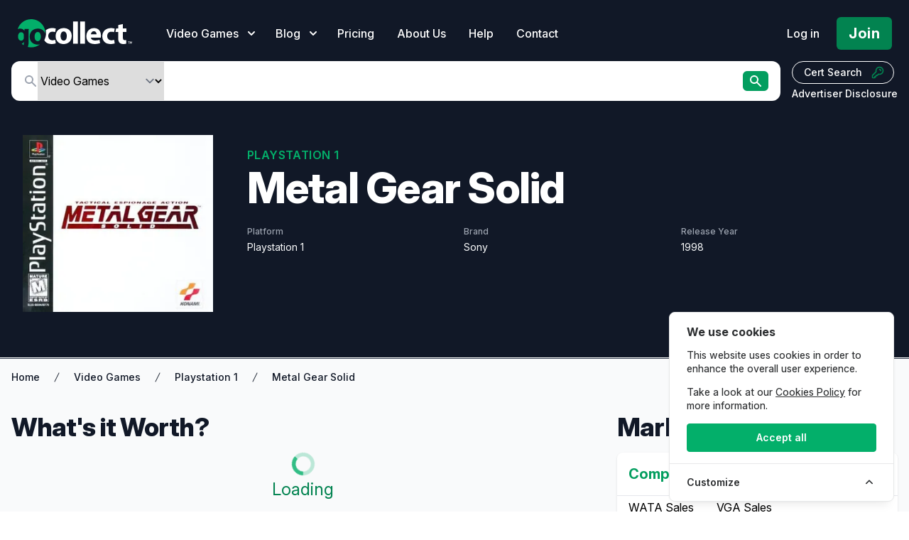

--- FILE ---
content_type: text/html; charset=UTF-8
request_url: https://gocollect.com/video-game/playstation-1-ps1-metal-gear-solid?utm_source=blog&utm_medium=image-link&utm_campaign=blog-feed&utm_term=joe.parziale&utm_content=video-game-cover-art-differences-usa-vs-japan
body_size: 32426
content:
<!DOCTYPE html>
<html lang="en">
<head>    <link href="/rappasoft/laravel-livewire-tables/core.min.css" rel="stylesheet" />     <link href="/rappasoft/laravel-livewire-tables/thirdparty.css" rel="stylesheet" />
    <meta charset="utf-8">
    <meta name="viewport" content="width=device-width, initial-scale=1">
    <meta name="csrf-token" content="nnwzrHLjIr47YypMxZNVrYVfANrVJP89cKA1tmmk">

	<title>Metal Gear Solid Value - GoCollect</title>
    		<meta name="description" content="Explore detailed information and market values for Metal Gear Solid video game, including current prices, sales data, and collector insights."  />
    			<meta property="og:title" content="Metal Gear Solid Value - GoCollect" />
		
			<link rel="canonical" href="https://gocollect.com/video-game/playstation-1-ps1-metal-gear-solid" />
	
	<script type="application/ld+json">
				{
    "@context": "https://schema.org",
    "@type": "Product",
    "name": "Metal Gear Solid",
    "description": "Explore detailed information and market values for \"Metal Gear Solid\" Video Game, including current prices, sales data, and collector insights.",
    "image": "https://img.gocollect.com/eyJidWNrZXQiOiJnb2NvbGxlY3QuaW1hZ2VzLnB1YiIsImtleSI6ImY2NDEyYTRmLTlmYWEtMTFlYi05YmIwLTBlNGM3YmZhMThmNy5qcGciLCJlZGl0cyI6eyJyZXNpemUiOnsid2lkdGgiOjMwMH19fQ==",
    "category": "Video Game",
    "url": "https://gocollect.com/video-game/playstation-1-ps1-metal-gear-solid",
    "additionalProperty": [
        {
            "@type": "PropertyValue",
            "name": "Platform",
            "value": "Playstation 1"
        },
        {
            "@type": "PropertyValue",
            "name": "Brand",
            "value": "Sony"
        },
        {
            "@type": "PropertyValue",
            "name": "Release Year",
            "value": "1998"
        }
    ],
    "offers": {
        "@type": "AggregateOffer",
        "priceCurrency": "USD",
        "lowPrice": "150.00",
        "highPrice": "3250.00",
        "offerCount": 20,
        "description": "Price range based on historical sales."
    }
}
			</script>

	
	<link rel="stylesheet" href="https://gocollect.com/css/inter/inter.css"/>
	<link rel="stylesheet" href="https://gocollect.com/css/laravel-cookie-consent/style.css">
	<link rel="icon" type="image/x-icon" href="/favicon.ico" />
	<link rel="preload" as="style" href="https://gocollect.com/build/assets/app-8c4411ff.css" /><link rel="modulepreload" href="https://gocollect.com/build/assets/app-28d16273.js" /><link rel="stylesheet" href="https://gocollect.com/build/assets/app-8c4411ff.css" data-navigate-track="reload" /><script type="module" src="https://gocollect.com/build/assets/app-28d16273.js" data-navigate-track="reload"></script>	<link rel="stylesheet" href="https://gocollect.com/css/swiper/swiper-bundle.min.css"/>

    <!-- Livewire Styles --><style >[wire\:loading][wire\:loading], [wire\:loading\.delay][wire\:loading\.delay], [wire\:loading\.inline-block][wire\:loading\.inline-block], [wire\:loading\.inline][wire\:loading\.inline], [wire\:loading\.block][wire\:loading\.block], [wire\:loading\.flex][wire\:loading\.flex], [wire\:loading\.table][wire\:loading\.table], [wire\:loading\.grid][wire\:loading\.grid], [wire\:loading\.inline-flex][wire\:loading\.inline-flex] {display: none;}[wire\:loading\.delay\.none][wire\:loading\.delay\.none], [wire\:loading\.delay\.shortest][wire\:loading\.delay\.shortest], [wire\:loading\.delay\.shorter][wire\:loading\.delay\.shorter], [wire\:loading\.delay\.short][wire\:loading\.delay\.short], [wire\:loading\.delay\.default][wire\:loading\.delay\.default], [wire\:loading\.delay\.long][wire\:loading\.delay\.long], [wire\:loading\.delay\.longer][wire\:loading\.delay\.longer], [wire\:loading\.delay\.longest][wire\:loading\.delay\.longest] {display: none;}[wire\:offline][wire\:offline] {display: none;}[wire\:dirty]:not(textarea):not(input):not(select) {display: none;}:root {--livewire-progress-bar-color: #2299dd;}[x-cloak] {display: none !important;}[wire\:cloak] {display: none !important;}dialog#livewire-error::backdrop {background-color: rgba(0, 0, 0, .6);}</style>
    
	
	<script src="https://gocollect.com/js/highcharts/highcharts.js"></script>
	<script src="https://gocollect.com/js/highcharts/modules/series-label.js"></script>
	<script src="https://gocollect.com/js/highcharts/modules/accessibility.js"></script>
	<script src="https://gocollect.com/js/swiper/swiper-bundle.min.js"></script>
    	<!-- Cookie Consent --><script src="https://gocollect.com/cookie-consent/script?id=315406049eddee3c0ab76e4e41c0692d" defer></script>	<script src="/rappasoft/laravel-livewire-tables/core.min.js"  ></script> <script src="/rappasoft/laravel-livewire-tables/thirdparty.min.js"  ></script></head>
<body class="font-sans antialiased bg-white" x-data="{ snowing: false }">
	<aside id="cookies-policy" class="cookies cookies--no-js" data-text="{&quot;more&quot;:&quot;More details&quot;,&quot;less&quot;:&quot;Less details&quot;}">
	<style>
		#cookies-policy.cookies--closing {
			opacity: 1 !important;
			transform: none !important;
		}
	</style>
    <div class="cookies__alert">
        <div class="cookies__container">
            <div class="cookies__wrapper">
                <h2 class="cookies__title ">We use cookies</h2>
                <div class="cookies__intro">
                    <p>This website uses cookies in order to enhance the overall user experience.</p>
                                            <p>Take a look at our <a href="https://gocollect.com/privacy-policy">Cookies Policy</a> for more information.</p>
                                    </div>
                <div class="cookies__actions">
                    <form action="https://gocollect.com/cookie-consent/accept-essentials" method="post" data-cookie-action="accept.essentials" class="cookiesBtn cookiesBtn--essentials">
    <input type="hidden" name="_token" value="nnwzrHLjIr47YypMxZNVrYVfANrVJP89cKA1tmmk" autocomplete="off">    <button type="submit" class="cookiesBtn__link">
        <span class="cookiesBtn__label">Only essentials</span>
    </button>
</form>
                    <form action="https://gocollect.com/cookie-consent/accept-all" method="post" data-cookie-action="accept.all" class="cookiesBtn cookiesBtn--accept">
    <input type="hidden" name="_token" value="nnwzrHLjIr47YypMxZNVrYVfANrVJP89cKA1tmmk" autocomplete="off">    <button type="submit" class="cookiesBtn__link">
        <span class="cookiesBtn__label">Accept all</span>
    </button>
</form>
                </div>
            </div>
        </div>
            <a href="#cookies-policy-customize" class="cookies__btn cookies__btn--customize">
                <span>Customize</span>
                <svg width="20" height="20" viewBox="0 0 20 20" fill="none" xmlns="http://www.w3.org/2000/svg" aria-hidden="true">
                    <path d="M14.7559 11.9782C15.0814 11.6527 15.0814 11.1251 14.7559 10.7996L10.5893 6.63297C10.433 6.47669 10.221 6.3889 10 6.38889C9.77899 6.38889 9.56703 6.47669 9.41075 6.63297L5.24408 10.7996C4.91864 11.1251 4.91864 11.6527 5.24408 11.9782C5.56951 12.3036 6.09715 12.3036 6.42259 11.9782L10 8.40074L13.5774 11.9782C13.9028 12.3036 14.4305 12.3036 14.7559 11.9782Z" fill="#2C2E30"/>
                </svg>
            </a>
        <div class="cookies__expandable cookies__expandable--custom" id="cookies-policy-customize">
            <form action="https://gocollect.com/cookie-consent/configure" method="post" class="cookies__customize">
                <input type="hidden" name="_token" value="nnwzrHLjIr47YypMxZNVrYVfANrVJP89cKA1tmmk" autocomplete="off">                <div class="cookies__sections">
                                        <div class="cookies__section">
                        <label for="cookies-policy-check-essentials" class="cookies__category">
                                                            <input type="hidden" name="categories[]" value="essentials" />
                                <input type="checkbox" name="categories[]" value="essentials" id="cookies-policy-check-essentials" checked="checked" disabled="disabled" />
                                                        <span class="cookies__box">
                                <strong class="cookies__label">Essential cookies</strong>
                            </span>
                                                            <p class="cookies__info">There are some cookies that we have to include in order for certain web pages to function. For this reason, they do not require your consent.</p>
                                                    </label>

                        <div class="cookies__expandable" id="cookies-policy-essentials">
                            <ul class="cookies__definitions">
                                                                <li class="cookies__cookie">
                                    <p class="cookies__name">gocollectcom_cookie_consent</p>
                                    <p class="cookies__duration">1 year 1 month 1 day</p>
                                                                            <p class="cookies__description">Used to store the user&#039;s cookie consent preferences.</p>
                                                                    </li>
                                                                <li class="cookies__cookie">
                                    <p class="cookies__name">gocollectcom_session</p>
                                    <p class="cookies__duration">4 hours</p>
                                                                            <p class="cookies__description">Used to identify the user&#039;s browsing session.</p>
                                                                    </li>
                                                                <li class="cookies__cookie">
                                    <p class="cookies__name">XSRF-TOKEN</p>
                                    <p class="cookies__duration">4 hours</p>
                                                                            <p class="cookies__description">Used to secure both the user and our website against cross-site request forgery attacks.</p>
                                                                    </li>
                                                                <li class="cookies__cookie">
                                    <p class="cookies__name">gcsid</p>
                                    <p class="cookies__duration">6 months 2 weeks 15 hours 20 minutes</p>
                                                                            <p class="cookies__description">Session id cookie is used to support the browsing session identification.</p>
                                                                    </li>
                                                                <li class="cookies__cookie">
                                    <p class="cookies__name">gcvid</p>
                                    <p class="cookies__duration">6 months 2 weeks 15 hours 20 minutes</p>
                                                                            <p class="cookies__description">Current visitor id cookie is used to support the visitor&#039;s browsing session.</p>
                                                                    </li>
                                                                <li class="cookies__cookie">
                                    <p class="cookies__name">ab_test</p>
                                    <p class="cookies__duration">6 months 2 weeks 15 hours 20 minutes</p>
                                                                            <p class="cookies__description">Used for A/B testing to optimize website improvements without tracking personal data.</p>
                                                                    </li>
                                                            </ul>
                        </div>
                        <a href="#cookies-policy-essentials" class="cookies__details">More details</a>
                    </div>
                                        <div class="cookies__section">
                        <label for="cookies-policy-check-analytics" class="cookies__category">
                                                            <input type="checkbox" name="categories[]" value="analytics" id="cookies-policy-check-analytics" />
                                                        <span class="cookies__box">
                                <strong class="cookies__label">Analytics cookies</strong>
                            </span>
                                                            <p class="cookies__info">We use these for internal research on how we can improve the service we provide for all our users. These cookies assess how you interact with our website.</p>
                                                    </label>

                        <div class="cookies__expandable" id="cookies-policy-analytics">
                            <ul class="cookies__definitions">
                                                                <li class="cookies__cookie">
                                    <p class="cookies__name">GoogleTagManger</p>
                                    <p class="cookies__duration">6 months 2 weeks 15 hours 20 minutes</p>
                                                                            <p class="cookies__description">This cookie enables Google Tag Manager to load tags from Google and Meta, to track website performance and activity.</p>
                                                                    </li>
                                                            </ul>
                        </div>
                        <a href="#cookies-policy-analytics" class="cookies__details">More details</a>
                    </div>
                                        <div class="cookies__section">
                        <label for="cookies-policy-check-optional" class="cookies__category">
                                                            <input type="checkbox" name="categories[]" value="optional" id="cookies-policy-check-optional" />
                                                        <span class="cookies__box">
                                <strong class="cookies__label">Optional cookies</strong>
                            </span>
                                                            <p class="cookies__info">These cookies enable features that could improve your user experience, but their absence will not impact your ability to browse our website.</p>
                                                    </label>

                        <div class="cookies__expandable" id="cookies-policy-optional">
                            <ul class="cookies__definitions">
                                                                <li class="cookies__cookie">
                                    <p class="cookies__name">Rewardful</p>
                                    <p class="cookies__duration">6 months 2 weeks 15 hours 20 minutes</p>
                                                                            <p class="cookies__description">This cookie enables us to attribute referrals and reward partners.</p>
                                                                    </li>
                                                            </ul>
                        </div>
                        <a href="#cookies-policy-optional" class="cookies__details">More details</a>
                    </div>
                                    </div>
                <div class="cookies__save">
                    <button type="submit" class="cookiesBtn__link">Save settings</button>
                </div>
            </form>
        </div>
    </div>
</aside>

<style>
	.cookiesBtn--essentials {
		display: none;
	}
	@media (max-width: 600px) {
		.cookies {
			font-size: 12.5px !important;
			padding: 6px 4px !important;
			max-width: 90vw !important;
			width: 300px !important;
			border-radius: 8px !important;
			margin: 0 auto !important;
			left: 50% !important;
			right: auto !important;
			transform: translateX(-50%) !important;
		}
		.cookies__title {
			font-size: 1em !important;
			margin-bottom: 0.3em !important;
		}
		.cookiesBtn,
		.cookiesBtn__link,
		.cookies__btn {
			font-size: 0.9em !important;
			padding: 5px 10px !important;
			min-width: 0 !important;
		}
		.cookies__intro p,
		.cookies__info,
		.cookies__description {
			font-size: 0.93em !important;
		}
		.cookies__actions {
			flex-direction: column !important;
			gap: 6px !important;
		}
	}

</style>
<script data-cookie-consent>
    (()=>{var e,t={148:()=>{var e=document.querySelector("#cookies-policy"),t=document.querySelector(".cookiereset");if(t&&t.addEventListener("submit",(function(e){return function(e){if(e.preventDefault(),document.querySelector("#cookies-policy"))return;window.LaravelCookieConsent.reset()}(e)})),e){var o=e.querySelector(".cookies__btn--customize"),n=e.querySelectorAll(".cookies__details"),i=e.querySelector(".cookiesBtn--accept"),r=e.querySelector(".cookiesBtn--essentials"),s=e.querySelector(".cookies__customize"),c=JSON.parse(e.getAttribute("data-text"));e.removeAttribute("data-text"),e.classList.remove("cookies--no-js"),e.classList.add("cookies--closing"),setTimeout((function(){e.classList.remove("cookies--closing")}),310);for(var u=0;u<n.length;u++)n[u].addEventListener("click",(function(e){return a(e,e.target,!1)}));o.addEventListener("click",(function(e){return a(e,o)})),i.addEventListener("submit",(function(e){return function(e){e.preventDefault(),window.LaravelCookieConsent.acceptAll(),l()}(e)})),r.addEventListener("submit",(function(e){return function(e){e.preventDefault(),window.LaravelCookieConsent.acceptEssentials(),l()}(e)})),s.addEventListener("submit",(function(e){return function(e){e.preventDefault(),window.LaravelCookieConsent.configure(new FormData(e.target)),l()}(e)})),window.addEventListener("resize",(function(t){window.innerHeight<=e.offsetHeight?e.querySelector(".cookies__sections").style.maxHeight="50vh":e.querySelector(".cookies__sections").removeAttribute("style")}))}function a(t,o){var n=!(arguments.length>2&&void 0!==arguments[2])||arguments[2];t.preventDefault(),t.target.blur();var i=e.querySelector(o.getAttribute("href")),r=i.firstElementChild.offsetHeight,s=i.classList.contains("cookies__expandable--open");i.setAttribute("style","height:"+(s?r:0)+"px"),function(e,t,o){if(e)return;o.target.textContent=t?c.more:c.less}(n,s,t),setTimeout((function(){i.classList.toggle("cookies__expandable--open"),i.setAttribute("style","height:"+(s?0:r)+"px"),setTimeout((function(){i.removeAttribute("style")}),310)}),10),function(t,o){if(!t)return;var n=e.querySelector(".cookies__container"),i=n.firstElementChild.offsetHeight;n.setAttribute("style","height:"+(o?0:i)+"px"),setTimeout(function(e){return function(){e.classList.toggle("cookies--show"),n.classList.toggle("cookies__container--hide"),n.setAttribute("style","height:"+(o?i:0)+"px"),setTimeout((function(){n.removeAttribute("style")}),320)}}(e),10)}(n,s)}function l(){e.classList.add("cookies--closing"),setTimeout(function(e){return function(){e.parentNode.querySelectorAll("[data-cookie-consent]").forEach((function(e){e.parentNode.removeChild(e)})),e.parentNode.removeChild(e)}}(e),210)}},985:()=>{}},o={};function n(e){var i=o[e];if(void 0!==i)return i.exports;var r=o[e]={exports:{}};return t[e](r,r.exports,n),r.exports}n.m=t,e=[],n.O=(t,o,i,r)=>{if(!o){var s=1/0;for(l=0;l<e.length;l++){for(var[o,i,r]=e[l],c=!0,u=0;u<o.length;u++)(!1&r||s>=r)&&Object.keys(n.O).every((e=>n.O[e](o[u])))?o.splice(u--,1):(c=!1,r<s&&(s=r));if(c){e.splice(l--,1);var a=i();void 0!==a&&(t=a)}}return t}r=r||0;for(var l=e.length;l>0&&e[l-1][2]>r;l--)e[l]=e[l-1];e[l]=[o,i,r]},n.o=(e,t)=>Object.prototype.hasOwnProperty.call(e,t),(()=>{var e={879:0,314:0};n.O.j=t=>0===e[t];var t=(t,o)=>{var i,r,[s,c,u]=o,a=0;if(s.some((t=>0!==e[t]))){for(i in c)n.o(c,i)&&(n.m[i]=c[i]);if(u)var l=u(n)}for(t&&t(o);a<s.length;a++)r=s[a],n.o(e,r)&&e[r]&&e[r][0](),e[r]=0;return n.O(l)},o=self.webpackChunklaravel_cookie_consent=self.webpackChunklaravel_cookie_consent||[];o.forEach(t.bind(null,0)),o.push=t.bind(null,o.push.bind(o))})(),n.O(void 0,[314],(()=>n(148)));var i=n.O(void 0,[314],(()=>n(985)));i=n.O(i)})();
</script>


	    <div class="bg-white">
        <div class="relative">

			<div
	class="absolute inset-0 pointer-events-none overflow-hidden top-[-10px]"
	x-show="snowing"
	x-transition.opacity
>
	<template x-for="i in 100">
		<div
			:style="{
				left: `${Math.random() * 100}%`,
				animationDelay: `${Math.random() * 5}s`,
				animationDuration: `${Math.random() * 3 + 2}s`
			}"
			class="absolute w-2 h-2 bg-white rounded-full opacity-75 holiday-snowflake"
		></div>
	</template>
</div>

            <header
				class="relative pb-2 sm:pb-2 bg-gray-900"
				x-data="{ mobileOpen: false, open: false, blogOpen: false }"
			>

                <!-- Desktop Menu -->
                <div class="bg-gray-900 pt-6">
                    <nav class="relative max-w-screen max-w-7xl mx-auto flex items-center justify-between px-4 sm:px-6" aria-label="Global">
                        <div class="flex items-center flex-1">
                            <div class="flex items-center justify-between w-full lg:w-auto">
								<div class="flex justify-between w-auto">
									<a href="/" class="my-auto">
										<span class="sr-only">GoCollect</span>
										<img class="h-7 w-auto sm:h-10" src="https://gocollect.com/static/web/img/gocollect-logo-green.svg" alt="GoCollect Logo" width="235" height="240">
									</a>
									<div class="my-auto ml-3 space-x-4 sm:space-x-6 sm:flex sm:ml-12 lg:ml-8 xl:ml-12">
										<div
											class="relative"
										>
											<button
												type="button"
												class="group inline-flex items-center text-sm sm:text-base font-medium text-white hover:text-gray-300 "
												:class="{ 'text-gray-300': open, 'text-white': !(open) }"
												@click.prevent="open = !(open)"
											>
												<span>Video Games</span>
												<svg x-state:on="Item active" x-state:off="Item inactive" class="sm:ml-2 h-5 w-5 group-hover:text-gray-300 text-white" :class="{ 'text-gray-300': open, 'text-white': !(open) }" xmlns="http://www.w3.org/2000/svg" viewBox="0 0 20 20" fill="currentColor" aria-hidden="true">
													<path fill-rule="evenodd" d="M5.293 7.293a1 1 0 011.414 0L10 10.586l3.293-3.293a1 1 0 111.414 1.414l-4 4a1 1 0 01-1.414 0l-4-4a1 1 0 010-1.414z" clip-rule="evenodd"></path>
												</svg>
											</button>
											<div
												x-show="open"
												x-transition:enter="transition ease-out duration-200"
												x-transition:enter-start="opacity-0 translate-y-1"
												x-transition:enter-end="opacity-100 translate-y-0"
												x-transition:leave="transition ease-in duration-150"
												x-transition:leave-start="opacity-100 translate-y-0"
												x-transition:leave-end="opacity-0 translate-y-1"
												class="absolute z-20 -ml-28 md:-ml-4 mt-3 transform w-screen max-w-xs sm:max-w-md lg:max-w-3xl lg:left-1/4 lg:-translate-x-1/4"
												@click.outside="open = false"
												style="display: none;"
											>
												<div class="rounded-lg shadow-lg ring-1 ring-black ring-opacity-5 overflow-hidden">
																											<div class="relative grid gap-6 bg-white px-5 py-6 sm:gap-8 sm:p-8 lg:grid-cols-2 shadow">

			<a href="https://gocollect.com/video-games" class="-m-3 p-3 flex items-center rounded-lg hover:bg-gray-50">
			<div class="flex-shrink-0 flex items-center justify-center h-10 w-10 rounded-md bg-green-500 text-white shadow">
									<svg aria-hidden="true" focusable="false" data-prefix="fas" data-icon="coins" class="h-6 w-6 text-white" role="img" xmlns="http://www.w3.org/2000/svg" viewBox="0 0 512 512"><path fill="currentColor" d="M0 405.3V448c0 35.25 85.1 64 192 64c105.1 0 192-28.75 192-64v-42.75C342.8 434.4 267.2 448 192 448S41.25 434.4 0 405.3zM320 128c105.1 0 192-28.75 192-64s-86-64-192-64C213.1 0 128 28.75 128 64S213.1 128 320 128zM0 300.4V352c0 35.25 85.1 64 192 64c105.1 0 192-28.75 192-64V300.4C342.8 334.4 267.1 352 192 352S41.25 334.4 0 300.4zM416 311.4C473.3 300.2 512 279.8 512 256V213.2c-23.25 16.5-57.25 27.63-96 34.5V311.4zM192 160C85.1 160 0 195.8 0 240S85.1 320 192 320c105.1 0 192-35.75 192-80S297.1 160 192 160zM411.2 216.2C471.3 205.5 512 184.2 512 160V117.2c-35.5 25.13-96.5 38.63-160.8 41.88C380.8 173.4 402.5 192.6 411.2 216.2z"></path></svg>							</div>
			<div class="ml-4">
				<p class="text-lg font-bold tracking-tight text-green-700">
					Price Guide &amp; Info
				</p>
				<p class="text-sm text-gray-500">
					Explore markets by console
				</p>
			</div>
		</a>

			<a href="https://gocollect.com/video-games/hottest" class="-m-3 p-3 flex items-center rounded-lg hover:bg-gray-50">
			<div class="flex-shrink-0 flex items-center justify-center h-10 w-10 rounded-md bg-green-500 text-white shadow">
									<svg xmlns="http://www.w3.org/2000/svg" class="h-6 w-6 text-white" viewBox="0 0 20 20" fill="currentColor">
    <path fill-rule="evenodd" d="M12.395 2.553a1 1 0 00-1.45-.385c-.345.23-.614.558-.822.88-.214.33-.403.713-.57 1.116-.334.804-.614 1.768-.84 2.734a31.365 31.365 0 00-.613 3.58 2.64 2.64 0 01-.945-1.067c-.328-.68-.398-1.534-.398-2.654A1 1 0 005.05 6.05 6.981 6.981 0 003 11a7 7 0 1011.95-4.95c-.592-.591-.98-.985-1.348-1.467-.363-.476-.724-1.063-1.207-2.03zM12.12 15.12A3 3 0 017 13s.879.5 2.5.5c0-1 .5-4 1.25-4.5.5 1 .786 1.293 1.371 1.879A2.99 2.99 0 0113 13a2.99 2.99 0 01-.879 2.121z" clip-rule="evenodd" />
</svg>							</div>
			<div class="ml-4">
				<p class="text-lg font-bold tracking-tight text-green-700">
					Hot Video Games
				</p>
				<p class="text-sm text-gray-500">
					What&#039;s actively selling?
				</p>
			</div>
		</a>

			<a href="https://gocollect.com/blog/category/video-games" class="-m-3 p-3 flex items-center rounded-lg hover:bg-gray-50">
			<div class="flex-shrink-0 flex items-center justify-center h-10 w-10 rounded-md bg-green-500 text-white shadow">
									<svg xmlns="http://www.w3.org/2000/svg" class="h-6 w-6 text-white" fill="none" viewBox="0 0 24 24" stroke="currentColor">
    <path stroke-linecap="round" stroke-linejoin="round" stroke-width="2" d="M19 20H5a2 2 0 01-2-2V6a2 2 0 012-2h10a2 2 0 012 2v1m2 13a2 2 0 01-2-2V7m2 13a2 2 0 002-2V9a2 2 0 00-2-2h-2m-4-3H9M7 16h6M7 8h6v4H7V8z" />
</svg>							</div>
			<div class="ml-4">
				<p class="text-lg font-bold tracking-tight text-green-700">
					Collector News
				</p>
				<p class="text-sm text-gray-500">
					The latest hobby and market insights
				</p>
			</div>
		</a>

	
</div>
<div class="bg-gray-50">
    <div class="-m-3 p-3 flow-root rounded-md divide-y divide-gray-200">
        <div class="p-8">
			<div class="text-xl text-gray-700 font-bold tracking-tight">
				Explore our price guides
			</div>
            <div class="mt-2">
														<a
						href="https://gocollect.com/comics"
						class="inline-flex items-center my-2 mx-1 px-3 py-2 gap-1.5 border border-gray-300 shadow-sm text-base leading-4 font-bold tracking tracking-tight rounded-md text-gray-700 bg-white hover:bg-gray-50 focus:outline-none focus:ring-2 focus:ring-offset-2 focus:ring-green-500"
					>
						<svg xmlns="http://www.w3.org/2000/svg" viewBox="0 0 512 512" class="h-5 w-5 text-green-600" fill="none" stroke="currentColor">
    <path fill="currentColor" d="M256 32C114.6 32 0 125.1 0 240c0 49.6 21.4 95 57 130.7C44.5 421.1 2.7 466 2.2 466.5c-2.2 2.3-2.8 5.7-1.5 8.7S4.8 480 8 480c66.3 0 116-31.8 140.6-51.4 32.7 12.3 69 19.4 107.4 19.4 141.4 0 256-93.1 256-208S397.4 32 256 32zm0 336c-17.7 0-32-14.3-32-32s14.3-32 32-32 32 14.3 32 32-14.3 32-32 32zm25.4-110.4c-.8 8.2-7.7 14.4-15.9 14.4h-19c-8.2 0-15.1-6.2-15.9-14.4l-12.8-128c-.9-9.4 6.5-17.6 15.9-17.6h44.6c9.5 0 16.9 8.2 15.9 17.6l-12.8 128z"></path>
</svg>						Comic Books
					</a>
														<a
						href="https://gocollect.com/pokemon-cards"
						class="inline-flex items-center my-2 mx-1 px-3 py-2 gap-1.5 border border-gray-300 shadow-sm text-base leading-4 font-bold tracking tracking-tight rounded-md text-gray-700 bg-white hover:bg-gray-50 focus:outline-none focus:ring-2 focus:ring-offset-2 focus:ring-green-500"
					>
						<svg id="Layer_1" data-name="Layer 1" class="h-5 w-5 text-green-600" xmlns="http://www.w3.org/2000/svg" viewBox="0 0 859 858.94" fill="currentColor" stroke="none" stroke-linecap="round" stroke-linejoin="round" stroke-width="1.5">
	<title>1</title>
	<path d="M1125,728.09c-22.82-11.92-47.94-14-72.71-16.74-84.93-9.42-170.26-11.81-255.62-13.15-5.36-.09-8-1.35-9.92-6.9-14.29-41-48.95-66-90.57-65.85-41.33.15-75.93,25.16-89.91,65.51-1.82,5.25-4,7.22-9.67,7.26q-96.89.76-193.54,7.64c-38,2.71-76.09,5.51-113.39,14.27a84.58,84.58,0,0,0-23.29,9.3c2-148.63,58.91-268.51,177.75-356.3C587,267.59,779.53,265.46,923.93,356.06,1077.85,452.62,1130.47,613.81,1125,728.09Z" transform="translate(-266.42 -290.87)"/><path d="M533.21,745.16c20.79,0,41.59.18,62.39-.12,5.61-.08,8.69.94,11,6.9,15.11,39.73,49.91,64,90.43,63.82,40.85-.19,73.77-24.14,89.2-65.16,1.54-4.1,3.49-5.71,8-5.56,43.75,1.55,87.53,2.5,131.26,4.41,39.37,1.72,78.73,4.11,117.91,8.56,23.39,2.66,46.77,5.29,69.43,12.32,7.31,2.27,9.43,5.9,8.39,13.5C1098.25,950.46,969.57,1094.3,805.89,1136c-229.83,58.53-459.29-73.73-524.13-302.16-5-17.6-8.25-35.58-11.41-53.59-1-5.59,2-7.22,5.93-8.73,13.39-5.18,27.48-7.57,41.57-9.6,35.64-5.11,71.49-8.17,107.45-10s71.92-3.69,107.88-5.53Zm534.1,63.39c-10.66-1.4-20.75-3-30.9-4-68.32-6.69-136.89-8.93-205.45-11.39-8-.28-12.59,2-17.3,8.77-58.2,83.65-179.81,82.34-236.3-2.41-3.15-4.72-6.29-6.57-11.93-6.36-76.6,2.88-153.26,4.4-229.42,14.52-9,1.2-10.44,3.5-8.14,11.83,15.89,57.44,42.31,109.4,82.63,153.34,94.88,103.36,212.71,145.16,351,123.29,95.38-15.09,173.32-63.17,233.79-138.69C1030.45,913.51,1054.16,863.88,1067.31,808.55Z" transform="translate(-266.42 -290.87)"/><path d="M763.45,720.79a67,67,0,1,1-133.92-.88c.2-36.61,30.49-66.4,67.38-66.26C733.56,653.78,763.53,684,763.45,720.79Z" transform="translate(-266.42 -290.87)"/>
</svg>
						Pokémon Cards
					</a>
														<a
						href="https://gocollect.com/magazines"
						class="inline-flex items-center my-2 mx-1 px-3 py-2 gap-1.5 border border-gray-300 shadow-sm text-base leading-4 font-bold tracking tracking-tight rounded-md text-gray-700 bg-white hover:bg-gray-50 focus:outline-none focus:ring-2 focus:ring-offset-2 focus:ring-green-500"
					>
						<svg xmlns="http://www.w3.org/2000/svg" class="h-5 w-5 text-green-600" viewBox="0 0 20 20" fill="currentColor">
	<path fill-rule="evenodd" d="M2 5a2 2 0 012-2h8a2 2 0 012 2v10a2 2 0 002 2H4a2 2 0 01-2-2V5zm3 1h6v4H5V6zm6 6H5v2h6v-2z" clip-rule="evenodd" />
	<path d="M15 7h1a2 2 0 012 2v5.5a1.5 1.5 0 01-3 0V7z" />
</svg>
						Magazines
					</a>
																			<a
						href="https://gocollect.com/concert-posters"
						class="inline-flex items-center my-2 mx-1 px-3 py-2 gap-1.5 border border-gray-300 shadow-sm text-base leading-4 font-bold tracking tracking-tight rounded-md text-gray-700 bg-white hover:bg-gray-50 focus:outline-none focus:ring-2 focus:ring-offset-2 focus:ring-green-500"
					>
						<svg  xmlns="http://www.w3.org/2000/svg" viewBox="0 0 512 512" class="h-5 w-5 text-green-600" fill="none" stroke="currentColor">
    <path fill="currentColor" d="M511.21 39.54a48.1 48.1 0 0 0-37.79-38.23C450.48-3 450.66.78 366.74 54.9A32.12 32.12 0 0 0 352 81.82v33.25L243.76 223.23a39.42 39.42 0 0 1-3.18-38.43l17.29-37.13a18.82 18.82 0 0 0-30.38-21.24l-38.31 38.28a77.44 77.44 0 0 0-18.24 28.84 77.63 77.63 0 0 1-40.52 44.37L54 273.29C-3.23 296.15-18.4 370 25.16 413.53l73.39 73.33c43.56 43.53 117.45 28.37 140.35-28.78l35.4-76.39a77.62 77.62 0 0 1 44.41-40.49 77.68 77.68 0 0 0 28.86-18.2l21.56-21.55a19.87 19.87 0 0 0-20.1-33L325.31 276a39.6 39.6 0 0 1-36.75-7.11L461.6 96c.82.05 1.56.35 2.4.35a48 48 0 0 0 47.21-56.81zm-329.56 354.8l-11.31 11.31a8 8 0 0 1-11.31 0L106.34 353a8 8 0 0 1 0-11.32l11.31-11.31a8 8 0 0 1 11.32 0L181.65 383a8 8 0 0 1 0 11.34zm64-64l-11.31 11.31a8 8 0 0 1-11.31 0L170.34 289a8 8 0 0 1 0-11.32l11.31-11.31a8 8 0 0 1 11.32 0L245.65 319a8 8 0 0 1 0 11.34z"></path>
</svg>						Concert Posters
					</a>
														<a
						href="https://gocollect.com/mtg-cards"
						class="inline-flex items-center my-2 mx-1 px-3 py-2 gap-1.5 border border-gray-300 shadow-sm text-base leading-4 font-bold tracking tracking-tight rounded-md text-gray-700 bg-white hover:bg-gray-50 focus:outline-none focus:ring-2 focus:ring-offset-2 focus:ring-green-500"
					>
						<svg class="h-5 w-5 text-green-600" viewBox="0 0 16 16" xmlns="http://www.w3.org/2000/svg" version="1.1" fill="none" stroke="currentColor" stroke-linecap="round" stroke-linejoin="round" stroke-width="1.5">
	<rect height="11.5" width="8.25" y="2.75" x="1.75"/>
	<path d="m10 3.75 4.25 2-4.25 7.5"/>
</svg>
						MTG Cards
					</a>
				            </div>
        </div>
    </div>
</div>
																									</div>
											</div>
										</div>
									</div>
																			<div class="my-auto ml-2 space-x-4 sm:space-x-6 sm:flex sm:ml-6">
											<div
												class="relative"
											>
												<button
													type="button"
													class="group inline-flex items-center text-sm sm:text-base font-medium text-white hover:text-gray-300 "
													:class="{ 'text-gray-300': blogOpen, 'text-white': !(blogOpen) }"
													@click.prevent="blogOpen = !(blogOpen)"
												>
													<span>Blog</span>
													<svg x-state:on="Item active" x-state:off="Item inactive" class="sm:ml-2 h-5 w-5 group-hover:text-gray-300 text-white" :class="{ 'text-gray-300': blogOpen, 'text-white': !(blogOpen) }" xmlns="http://www.w3.org/2000/svg" viewBox="0 0 20 20" fill="currentColor" aria-hidden="true">
														<path fill-rule="evenodd" d="M5.293 7.293a1 1 0 011.414 0L10 10.586l3.293-3.293a1 1 0 111.414 1.414l-4 4a1 1 0 01-1.414 0l-4-4a1 1 0 010-1.414z" clip-rule="evenodd"></path>
													</svg>
												</button>
												<div
													x-show="blogOpen"
													x-transition:enter="transition ease-out duration-200"
													x-transition:enter-start="opacity-0 translate-y-1"
													x-transition:enter-end="opacity-100 translate-y-0"
													x-transition:leave="transition ease-in duration-150"
													x-transition:leave-start="opacity-100 translate-y-0"
													x-transition:leave-end="opacity-0 translate-y-1"
													class="absolute z-20 -ml-60 lg:-ml-4 mt-3 transform w-auto lg:w-screen max-w-md lg:left-1/4 lg:-translate-x-1/4 lg:max-w-xl"
													@click.outside="blogOpen = false"
													style="display: none;"
												>
													<div class="rounded-lg shadow-lg ring-1 ring-black ring-opacity-5 overflow-hidden">
																													<div class="relative grid gap-y-6 bg-white px-5 py-6 sm:gap-y-8 sm:p-8 lg:grid-cols-2 shadow">
	<div>
		<a href="https://gocollect.com/blog" class="-m-3 p-3 flex items-start rounded-lg hover:bg-gray-50">
			<div class="flex-shrink-0 flex items-center justify-center h-10 w-10 rounded-md bg-green-500 text-white sm:h-12 sm:w-12">
				<svg xmlns="http://www.w3.org/2000/svg" class="h-6 w-6 text-white" fill="none" viewBox="0 0 24 24" stroke="currentColor">
    <path stroke-linecap="round" stroke-linejoin="round" stroke-width="2" d="M12 8v4l3 3m6-3a9 9 0 11-18 0 9 9 0 0118 0z" />
</svg>			</div>
			<div class="my-auto ml-4">
				<p class="text-base font-medium text-gray-900">
					Latest Articles
				</p>
			</div>
		</a>
	</div>
	<div></div>
	<div class="lg:pr-8 space-y-4">
		<div class="pb-1 text-lg font-bold border-b">
			Top Categories
		</div>
		<div>
							<a href="https://gocollect.com/blog/category/comics" class="-m-3 p-3 flex items-start rounded-lg hover:bg-gray-50">
					<div class="flex-shrink-0 flex items-center justify-center h-10 w-10 rounded-md bg-green-500 text-white sm:h-12 sm:w-12">
						<svg xmlns="http://www.w3.org/2000/svg" viewBox="0 0 512 512" class="h-6 w-6 text-white" fill="none" stroke="currentColor">
    <path fill="currentColor" d="M256 32C114.6 32 0 125.1 0 240c0 49.6 21.4 95 57 130.7C44.5 421.1 2.7 466 2.2 466.5c-2.2 2.3-2.8 5.7-1.5 8.7S4.8 480 8 480c66.3 0 116-31.8 140.6-51.4 32.7 12.3 69 19.4 107.4 19.4 141.4 0 256-93.1 256-208S397.4 32 256 32zm0 336c-17.7 0-32-14.3-32-32s14.3-32 32-32 32 14.3 32 32-14.3 32-32 32zm25.4-110.4c-.8 8.2-7.7 14.4-15.9 14.4h-19c-8.2 0-15.1-6.2-15.9-14.4l-12.8-128c-.9-9.4 6.5-17.6 15.9-17.6h44.6c9.5 0 16.9 8.2 15.9 17.6l-12.8 128z"></path>
</svg>					</div>
					<div class="my-auto ml-4">
						<p class="text-base font-medium text-gray-900">
							Comics
						</p>
					</div>
				</a>
							<a href="https://gocollect.com/blog/category/pokemon-cards" class="-m-3 p-3 flex items-start rounded-lg hover:bg-gray-50">
					<div class="flex-shrink-0 flex items-center justify-center h-10 w-10 rounded-md bg-green-500 text-white sm:h-12 sm:w-12">
						<svg id="Layer_1" data-name="Layer 1" class="h-6 w-6 text-white" xmlns="http://www.w3.org/2000/svg" viewBox="0 0 859 858.94" fill="currentColor" stroke="none" stroke-linecap="round" stroke-linejoin="round" stroke-width="1.5">
	<title>1</title>
	<path d="M1125,728.09c-22.82-11.92-47.94-14-72.71-16.74-84.93-9.42-170.26-11.81-255.62-13.15-5.36-.09-8-1.35-9.92-6.9-14.29-41-48.95-66-90.57-65.85-41.33.15-75.93,25.16-89.91,65.51-1.82,5.25-4,7.22-9.67,7.26q-96.89.76-193.54,7.64c-38,2.71-76.09,5.51-113.39,14.27a84.58,84.58,0,0,0-23.29,9.3c2-148.63,58.91-268.51,177.75-356.3C587,267.59,779.53,265.46,923.93,356.06,1077.85,452.62,1130.47,613.81,1125,728.09Z" transform="translate(-266.42 -290.87)"/><path d="M533.21,745.16c20.79,0,41.59.18,62.39-.12,5.61-.08,8.69.94,11,6.9,15.11,39.73,49.91,64,90.43,63.82,40.85-.19,73.77-24.14,89.2-65.16,1.54-4.1,3.49-5.71,8-5.56,43.75,1.55,87.53,2.5,131.26,4.41,39.37,1.72,78.73,4.11,117.91,8.56,23.39,2.66,46.77,5.29,69.43,12.32,7.31,2.27,9.43,5.9,8.39,13.5C1098.25,950.46,969.57,1094.3,805.89,1136c-229.83,58.53-459.29-73.73-524.13-302.16-5-17.6-8.25-35.58-11.41-53.59-1-5.59,2-7.22,5.93-8.73,13.39-5.18,27.48-7.57,41.57-9.6,35.64-5.11,71.49-8.17,107.45-10s71.92-3.69,107.88-5.53Zm534.1,63.39c-10.66-1.4-20.75-3-30.9-4-68.32-6.69-136.89-8.93-205.45-11.39-8-.28-12.59,2-17.3,8.77-58.2,83.65-179.81,82.34-236.3-2.41-3.15-4.72-6.29-6.57-11.93-6.36-76.6,2.88-153.26,4.4-229.42,14.52-9,1.2-10.44,3.5-8.14,11.83,15.89,57.44,42.31,109.4,82.63,153.34,94.88,103.36,212.71,145.16,351,123.29,95.38-15.09,173.32-63.17,233.79-138.69C1030.45,913.51,1054.16,863.88,1067.31,808.55Z" transform="translate(-266.42 -290.87)"/><path d="M763.45,720.79a67,67,0,1,1-133.92-.88c.2-36.61,30.49-66.4,67.38-66.26C733.56,653.78,763.53,684,763.45,720.79Z" transform="translate(-266.42 -290.87)"/>
</svg>
					</div>
					<div class="my-auto ml-4">
						<p class="text-base font-medium text-gray-900">
							Pokémon Cards
						</p>
					</div>
				</a>
							<a href="https://gocollect.com/blog/category/magazines" class="-m-3 p-3 flex items-start rounded-lg hover:bg-gray-50">
					<div class="flex-shrink-0 flex items-center justify-center h-10 w-10 rounded-md bg-green-500 text-white sm:h-12 sm:w-12">
						<svg xmlns="http://www.w3.org/2000/svg" class="h-6 w-6 text-white" viewBox="0 0 20 20" fill="currentColor">
	<path fill-rule="evenodd" d="M2 5a2 2 0 012-2h8a2 2 0 012 2v10a2 2 0 002 2H4a2 2 0 01-2-2V5zm3 1h6v4H5V6zm6 6H5v2h6v-2z" clip-rule="evenodd" />
	<path d="M15 7h1a2 2 0 012 2v5.5a1.5 1.5 0 01-3 0V7z" />
</svg>
					</div>
					<div class="my-auto ml-4">
						<p class="text-base font-medium text-gray-900">
							Magazines
						</p>
					</div>
				</a>
							<a href="https://gocollect.com/blog/category/video-games" class="-m-3 p-3 flex items-start rounded-lg hover:bg-gray-50">
					<div class="flex-shrink-0 flex items-center justify-center h-10 w-10 rounded-md bg-green-500 text-white sm:h-12 sm:w-12">
						<svg  xmlns="http://www.w3.org/2000/svg" viewBox="0 0 640 512" class="h-6 w-6 text-white" fill="none" stroke="currentColor">
    <path fill="currentColor" d="M638.59 368.22l-33.37-211.59c-8.86-50.26-48.4-90.77-100.66-103.13h-.07a803.19 803.19 0 0 0-369 0C83.17 65.86 43.64 106.36 34.78 156.63L1.41 368.22C-8.9 426.73 38.8 480 101.51 480c49.67 0 93.77-30.07 109.48-74.64l7.52-21.36h203l7.49 21.36C444.72 449.93 488.82 480 538.49 480c62.71 0 110.41-53.27 100.1-111.78zM280 236a12 12 0 0 1-12 12h-52v52a12 12 0 0 1-12 12h-24a12 12 0 0 1-12-12v-52h-52a12 12 0 0 1-12-12v-24a12 12 0 0 1 12-12h52v-52a12 12 0 0 1 12-12h24a12 12 0 0 1 12 12v52h52a12 12 0 0 1 12 12zm152 76a40 40 0 1 1 40-40 40 40 0 0 1-40 40zm64-96a40 40 0 1 1 40-40 40 40 0 0 1-40 40z"></path>
</svg>					</div>
					<div class="my-auto ml-4">
						<p class="text-base font-medium text-gray-900">
							Video Games
						</p>
					</div>
				</a>
							<a href="https://gocollect.com/blog/category/concert-posters" class="-m-3 p-3 flex items-start rounded-lg hover:bg-gray-50">
					<div class="flex-shrink-0 flex items-center justify-center h-10 w-10 rounded-md bg-green-500 text-white sm:h-12 sm:w-12">
						<svg  xmlns="http://www.w3.org/2000/svg" viewBox="0 0 512 512" class="h-6 w-6 text-white" fill="none" stroke="currentColor">
    <path fill="currentColor" d="M511.21 39.54a48.1 48.1 0 0 0-37.79-38.23C450.48-3 450.66.78 366.74 54.9A32.12 32.12 0 0 0 352 81.82v33.25L243.76 223.23a39.42 39.42 0 0 1-3.18-38.43l17.29-37.13a18.82 18.82 0 0 0-30.38-21.24l-38.31 38.28a77.44 77.44 0 0 0-18.24 28.84 77.63 77.63 0 0 1-40.52 44.37L54 273.29C-3.23 296.15-18.4 370 25.16 413.53l73.39 73.33c43.56 43.53 117.45 28.37 140.35-28.78l35.4-76.39a77.62 77.62 0 0 1 44.41-40.49 77.68 77.68 0 0 0 28.86-18.2l21.56-21.55a19.87 19.87 0 0 0-20.1-33L325.31 276a39.6 39.6 0 0 1-36.75-7.11L461.6 96c.82.05 1.56.35 2.4.35a48 48 0 0 0 47.21-56.81zm-329.56 354.8l-11.31 11.31a8 8 0 0 1-11.31 0L106.34 353a8 8 0 0 1 0-11.32l11.31-11.31a8 8 0 0 1 11.32 0L181.65 383a8 8 0 0 1 0 11.34zm64-64l-11.31 11.31a8 8 0 0 1-11.31 0L170.34 289a8 8 0 0 1 0-11.32l11.31-11.31a8 8 0 0 1 11.32 0L245.65 319a8 8 0 0 1 0 11.34z"></path>
</svg>					</div>
					<div class="my-auto ml-4">
						<p class="text-base font-medium text-gray-900">
							Concert Posters
						</p>
					</div>
				</a>
							<a href="https://gocollect.com/blog/category/trading-cards" class="-m-3 p-3 flex items-start rounded-lg hover:bg-gray-50">
					<div class="flex-shrink-0 flex items-center justify-center h-10 w-10 rounded-md bg-green-500 text-white sm:h-12 sm:w-12">
						<svg class="h-6 w-6 text-white" viewBox="0 0 16 16" xmlns="http://www.w3.org/2000/svg" version="1.1" fill="none" stroke="currentColor" stroke-linecap="round" stroke-linejoin="round" stroke-width="1.5">
	<rect height="11.5" width="8.25" y="2.75" x="1.75"/>
	<path d="m10 3.75 4.25 2-4.25 7.5"/>
</svg>
					</div>
					<div class="my-auto ml-4">
						<p class="text-base font-medium text-gray-900">
							MTG Cards
						</p>
					</div>
				</a>
					</div>
	</div>
	<div class="lg:pl-8 space-y-4">
		<div class="pb-1 text-lg font-bold border-b">
			<a href="https://gocollect.com/blog/category/comiclist" class="text-green-700 hover:text-green-600">
				ComicList
			</a>
		</div>
		<div>
							<a href="https://gocollect.com/blog/category/comiclist/this-week" class="-m-3 p-3 flex items-start rounded-lg hover:bg-gray-50">
					<div class="flex-shrink-0 flex items-center justify-center h-10 w-10 rounded-md bg-green-500 text-white sm:h-12 sm:w-12">
						<svg xmlns="http://www.w3.org/2000/svg" class="h-6 w-6 text-white" fill="none" viewBox="0 0 24 24" stroke="currentColor">
    <path stroke-linecap="round" stroke-linejoin="round" stroke-width="2" d="M12 8v4l3 3m6-3a9 9 0 11-18 0 9 9 0 0118 0z" />
</svg>					</div>
					<div class="my-auto ml-4">
						<p class="text-base font-medium text-gray-900">
							This Week
						</p>
					</div>
				</a>
							<a href="https://gocollect.com/blog/category/comiclist/next-week" class="-m-3 p-3 flex items-start rounded-lg hover:bg-gray-50">
					<div class="flex-shrink-0 flex items-center justify-center h-10 w-10 rounded-md bg-green-500 text-white sm:h-12 sm:w-12">
						<svg xmlns="http://www.w3.org/2000/svg" class="h-6 w-6 text-white" fill="none" viewBox="0 0 24 24" stroke="currentColor">
    <path stroke-linecap="round" stroke-linejoin="round" stroke-width="2" d="M11.933 12.8a1 1 0 000-1.6L6.6 7.2A1 1 0 005 8v8a1 1 0 001.6.8l5.333-4zM19.933 12.8a1 1 0 000-1.6l-5.333-4A1 1 0 0013 8v8a1 1 0 001.6.8l5.333-4z" />
</svg>					</div>
					<div class="my-auto ml-4">
						<p class="text-base font-medium text-gray-900">
							Next Week
						</p>
					</div>
				</a>
							<a href="https://gocollect.com/blog/category/comiclist/extended-forecast" class="-m-3 p-3 flex items-start rounded-lg hover:bg-gray-50">
					<div class="flex-shrink-0 flex items-center justify-center h-10 w-10 rounded-md bg-green-500 text-white sm:h-12 sm:w-12">
						<svg xmlns="http://www.w3.org/2000/svg" class="h-6 w-6 text-white" fill="none" viewBox="0 0 24 24" stroke="currentColor">
    <path stroke-linecap="round" stroke-linejoin="round" stroke-width="2" d="M8 7V3m8 4V3m-9 8h10M5 21h14a2 2 0 002-2V7a2 2 0 00-2-2H5a2 2 0 00-2 2v12a2 2 0 002 2z" />
</svg>					</div>
					<div class="my-auto ml-4">
						<p class="text-base font-medium text-gray-900">
							Extended Forecast
						</p>
					</div>
				</a>
							<a href="https://gocollect.com/blog/category/comiclist/advanced-solicitations" class="-m-3 p-3 flex items-start rounded-lg hover:bg-gray-50">
					<div class="flex-shrink-0 flex items-center justify-center h-10 w-10 rounded-md bg-green-500 text-white sm:h-12 sm:w-12">
						<svg xmlns="http://www.w3.org/2000/svg" class="h-6 w-6 text-white" fill="none" viewBox="0 0 24 24" stroke="currentColor">
    <path stroke-linecap="round" stroke-linejoin="round" stroke-width="2" d="M9 12l2 2 4-4M7.835 4.697a3.42 3.42 0 001.946-.806 3.42 3.42 0 014.438 0 3.42 3.42 0 001.946.806 3.42 3.42 0 013.138 3.138 3.42 3.42 0 00.806 1.946 3.42 3.42 0 010 4.438 3.42 3.42 0 00-.806 1.946 3.42 3.42 0 01-3.138 3.138 3.42 3.42 0 00-1.946.806 3.42 3.42 0 01-4.438 0 3.42 3.42 0 00-1.946-.806 3.42 3.42 0 01-3.138-3.138 3.42 3.42 0 00-.806-1.946 3.42 3.42 0 010-4.438 3.42 3.42 0 00.806-1.946 3.42 3.42 0 013.138-3.138z" />
</svg>					</div>
					<div class="my-auto ml-4">
						<p class="text-base font-medium text-gray-900">
							Advanced Solicitations
						</p>
					</div>
				</a>
							<a href="https://gocollect.com/blog/category/comiclist/previews" class="-m-3 p-3 flex items-start rounded-lg hover:bg-gray-50">
					<div class="flex-shrink-0 flex items-center justify-center h-10 w-10 rounded-md bg-green-500 text-white sm:h-12 sm:w-12">
						<svg aria-hidden="true" focusable="false" data-prefix="fas" data-icon="eye" class="h-6 w-6 text-white" role="img" xmlns="http://www.w3.org/2000/svg" viewBox="0 0 576 512"><path fill="currentColor" d="M572.5 238.1C518.3 115.5 410.9 32 288 32S57.69 115.6 3.469 238.1C1.563 243.4 0 251 0 256c0 4.977 1.562 12.6 3.469 17.03C57.72 396.5 165.1 480 288 480s230.3-83.58 284.5-206.1C574.4 268.6 576 260.1 576 256C576 251 574.4 243.4 572.5 238.1zM432 256c0 79.45-64.47 144-143.9 144C208.6 400 144 335.5 144 256S208.5 112 288 112S432 176.5 432 256zM288 160C285.7 160 282.4 160.4 279.5 160.8C284.8 170 288 180.6 288 192c0 35.35-28.65 64-64 64C212.6 256 201.1 252.7 192.7 247.5C192.4 250.5 192 253.6 192 256c0 52.1 43 96 96 96s96-42.99 96-95.99S340.1 160 288 160z"></path></svg>					</div>
					<div class="my-auto ml-4">
						<p class="text-base font-medium text-gray-900">
							Previews
						</p>
					</div>
				</a>
							<a href="https://gocollect.com/blog/category/comiclist/news" class="-m-3 p-3 flex items-start rounded-lg hover:bg-gray-50">
					<div class="flex-shrink-0 flex items-center justify-center h-10 w-10 rounded-md bg-green-500 text-white sm:h-12 sm:w-12">
						<svg xmlns="http://www.w3.org/2000/svg" class="h-6 w-6 text-white" fill="none" viewBox="0 0 24 24" stroke="currentColor">
    <path stroke-linecap="round" stroke-linejoin="round" stroke-width="2" d="M19 20H5a2 2 0 01-2-2V6a2 2 0 012-2h10a2 2 0 012 2v1m2 13a2 2 0 01-2-2V7m2 13a2 2 0 002-2V9a2 2 0 00-2-2h-2m-4-3H9M7 16h6M7 8h6v4H7V8z" />
</svg>					</div>
					<div class="my-auto ml-4">
						<p class="text-base font-medium text-gray-900">
							News
						</p>
					</div>
				</a>
					</div>
	</div>
</div>
																											</div>
												</div>
											</div>
										</div>
																	</div>
                                <div class="-mr-2 flex items-center lg:hidden">
                                    <button
										type="button"
										class="bg-gray-900 rounded-md p-2 inline-flex items-center justify-center text-gray-400 hover:bg-gray-800 focus:ring-2 focus-ring-inset focus:ring-white"
										@click="mobileOpen = !(mobileOpen)"
									>
                                        <span class="sr-only">Open main menu</span>
                                        <svg class="h-6 w-6" x-description="Heroicon name: outline/menu" xmlns="http://www.w3.org/2000/svg" fill="none" viewBox="0 0 24 24" stroke="currentColor" aria-hidden="true">
                                            <path stroke-linecap="round" stroke-linejoin="round" stroke-width="2" d="M4 6h16M4 12h16M4 18h16"></path>
                                        </svg>
                                    </button>
                                </div>
                            </div>
							<div class="hidden lg:flex ml-6 space-x-8">

                                <a href="https://gocollect.com/pricing" class="hidden lg:inline-block text-base font-medium text-white hover:text-gray-300">Pricing</a>
								<a href="https://gocollect.com/about-us" class="hidden lg:inline-block text-base font-medium text-white hover:text-gray-300">About Us</a>
								<a href="https://gocollect.com/help-center" class="hidden lg:inline-block text-base font-medium text-white hover:text-gray-300">Help</a>
								<a href="https://gocollect.com/contact" class="hidden lg:inline-block text-base font-medium text-white hover:text-gray-300">Contact</a>

								
								

								
                            </div>
                        </div>
                        <div class="hidden lg:flex md:items-center md:space-x-6">
                                                            <a href="https://gocollect.com/login" class="text-base font-medium text-white hover:text-gray-300">
                                    Log in
                                </a>
                                <a href="https://gocollect.com/pricing" class="inline-flex items-center px-4 py-2 border border-transparent text-xl font-bold rounded-md text-white bg-green-700 hover:bg-green-600 tracking-wide" aria-label="Pricing and Register">
                                    Join
                                </a>
                                                    </div>
                    </nav>
                </div>

				<!-- Mobile Menu -->
                <div
					x-transition:enter="duration-150 ease-out"
					x-transition:enter-start="opacity-0 scale-95"
					x-transition:enter-end="opacity-100 scale-100"
					x-transition:leave="duration-100 ease-in"
					x-transition:leave-start="opacity-100 scale-100"
					x-transition:leave-end="opacity-0 scale-95"
					class="absolute z-20 top-8 right-0 p-2 transition transform origin-top lg:hidden"
					x-ref="panel"
					x-show="mobileOpen"
					@click.outside="mobileOpen = false"
					style="display: none;"
				>
					<div class="relative">
						<div class="absolute bottom-1 right-1">
							<button
								type="button"
								@click="mobileOpen = false"
								class="bg-white rounded-md p-2 inline-flex items-center justify-center text-gray-400 hover:bg-gray-100 focus:ring-2 focus:ring-inset focus:ring-cyan-600"
							>
								<span class="sr-only">Close menu</span>
								<svg class="h-6 w-6" x-description="Heroicon name: outline/x" xmlns="http://www.w3.org/2000/svg" fill="none" viewBox="0 0 24 24" stroke="currentColor" aria-hidden="true">
									<path stroke-linecap="round" stroke-linejoin="round" stroke-width="2" d="M6 18L18 6M6 6l12 12"></path>
								</svg>
							</button>
						</div>
						<div class="rounded-lg shadow-md bg-white ring-1 ring-black ring-opacity-5 overflow-hidden divide-y divide-gray-200">
							<div class="w-72 pl-4 py-3 bg-gray-50 flex items-center gap-4">
																	<a href="https://gocollect.com/login" class="inline-flex items-center px-4 py-2 border border-transparent text-base font-medium rounded-md text-white bg-green-500 hover:bg-green-600">
										Log in
									</a>
									<a href="https://gocollect.com/pricing" class="inline-flex items-center px-4 py-2 border border-transparent text-base font-medium rounded-md text-white bg-green-500 hover:bg-green-600">
										Join
									</a>
															</div>
							<div class="p-4 flex justify-between">
								<div>
									<div class="px-2 space-y-1">

										<a href="https://gocollect.com/pricing" class="block px-3 py-2 rounded-md text-base font-medium text-gray-900 hover:bg-gray-50">Pricing</a>
										
										<a href="https://gocollect.com/help-center" class="block px-3 py-2 rounded-md text-base font-medium text-gray-900 hover:bg-gray-50">Help</a>
										<a href="https://gocollect.com/about-us" class="block px-3 py-2 rounded-md text-base font-medium text-gray-900 hover:bg-gray-50">About Us</a>
										<a href="https://gocollect.com/contact" class="block px-3 py-2 rounded-md text-base font-medium text-gray-900 hover:bg-gray-50">Contact</a>

																			</div>
								</div>
							</div>
						</div>
					</div>
                </div>
            </header>

			<div class="bg-gray-900 md:pt-2">
				<div class="md:flex max-w-7xl mx-auto md:justify-between">
											<div class=" relative bg-white mb-4 px-2 h-14 md:ml-4 md:grow md:border md:border-transparent md:rounded-xl">
							<div class="relative flex h-full w-full md:px-2"
	 x-data="searchBar(3, '')"
	 x-on:mousedown.outside="closeMobileCamSelect"
	 x-init="
	 (() => {
		 let typingInterval = setInterval(startTyping, $data.typeSpeed);

		 function startTyping(){
		 	if (!$data.textArray || !$data.textArray[$data.camId]) {
     			clearInterval(typingInterval);
            	return;
        	}

			let current = $data.textArray[$data.camId][$data.textIndex];
			if (!current) {
				clearInterval(typingInterval);
				return;
			}

			if ($data.charIndex > current.length) {
				let pauseEnd = $data.pauseEnd;
				 clearInterval(typingInterval);
				 setTimeout(function(){
					$data.textIndex += 1;
					if($data.textIndex >= $data.textArray[$data.camId].length){
						$data.textIndex = 0;
					}
					$data.charIndex = 0
					typingInterval = setInterval(startTyping, $data.typeSpeed);
				 }, pauseEnd);
			}

			$data.exampleText = current.substring(0, $data.charIndex);
			if($data.direction == 'forward'){
				$data.charIndex += 1;
			 } else {
				if ($data.charIndex == 0) {
					let pauseStart = $data.pauseStart;
					$data.direction = 'forward';
					clearInterval(typingInterval);
					setTimeout(function(){
						$data.textIndex += 1;
						if($data.textIndex >= $data.textArray[$data.camId].length){
							$data.textIndex = 0;
						}
						typingInterval = setInterval(startTyping, $data.typeSpeed);
					}, pauseStart);
				}
				$data.charIndex -= 1;
			 }
		 }
	 })()"
>
	<div id="app_search_icon"
		 class="my-auto text-gray-400"
		 x-on:click="search"
	>
		<svg class="h-5 w-5" xmlns="http://www.w3.org/2000/svg" viewBox="0 0 20 20" fill="currentColor" aria-hidden="true">
			<path fill-rule="evenodd" d="M8 4a4 4 0 100 8 4 4 0 000-8zM2 8a6 6 0 1110.89 3.476l4.817 4.817a1 1 0 01-1.414 1.414l-4.816-4.816A6 6 0 012 8z" clip-rule="evenodd"></path>
		</svg>
	</div>
	<select id="app_search_cam"
		x-model="camId"
		name="camId"
		:class="(displayMobileCamSelect ? 'absolute top-12 left-2 z-20' : 'hidden') + ' sm:static sm:block sm:my-auto sm:mx-2 sm:h-10 sm:border-0 rounded-md border-gray-300 text-sm text-gray-700'"
		x-on:change="camChanged"
	>
		<option value="0">All Collectibles</option>
					<option
				value="1"
							>
				Comics
			</option>
					<option
				value="9"
							>
				Pokémon Cards
			</option>
					<option
				value="8"
							>
				Magazines
			</option>
					<option
				value="3"
									selected
							>
				Video Games
			</option>
					<option
				value="2"
							>
				Concert Posters
			</option>
					<option
				value="4"
							>
				MTG Cards
			</option>
			</select>
	<input id="app_search_query"
		   type="search"
		   name="query"
		   x-model="searchQuery"
		   x-ref="searchInput"
		   x-on:keyup.enter="search"
		   x-on:focus="showMobileCamSelect"
		   x-on:keydown="showSearchButton"
		   x-bind:placeholder="searchPlaceholder + ' ' + exampleText"
		   class="w-full pl-1 pr-3 py-2 border-transparent placeholder-gray-500 text-gray-900 focus:placeholder-gray-400 focus:ring-0 focus:border-transparent sm:text-sm"
		   aria-label="Search"
	>
	<button id="app_search_button"
			x-show="displaySearchButton"
			class="my-auto px-2 py-1 bg-green-600 hover:bg-green-500 rounded-md text-white"
			x-on:click="search"
			aria-label="Search"
	>
		<svg class="h-5 w-5" xmlns="http://www.w3.org/2000/svg" viewBox="0 0 20 20" fill="currentColor" aria-hidden="true">
			<path fill-rule="evenodd" d="M8 4a4 4 0 100 8 4 4 0 000-8zM2 8a6 6 0 1110.89 3.476l4.817 4.817a1 1 0 01-1.414 1.414l-4.816-4.816A6 6 0 012 8z" clip-rule="evenodd"></path>
		</svg>
	</button>
</div>

						</div>
										<div class="h-14 bg-gray-900 pt-0">
						<div class="flex md:block md:col-span-8 px-4">
															<button
									type="button"
									onclick="Livewire.dispatch('openModal', { component: 'certification.cert-lookup-modal', arguments: { camId: 3, pageViewId: 552292930 } })"
									class="relative mt-2 md:mt-0 my-auto inline-flex items-center h-8 px-4 ml-auto rounded-full border border-white bg-gray-900 text-sm font-medium text-white focus:z-10 focus:ring-0 focus:border-green-500"
								>
									Cert Search
									<svg xmlns="http://www.w3.org/2000/svg" class="-mr-1 ml-3 h-5 w-5 text-green-700" fill="none" viewBox="0 0 24 24" stroke="currentColor">
										<path stroke-linecap="round" stroke-linejoin="round" stroke-width="2" d="M15 7a2 2 0 012 2m4 0a6 6 0 01-7.743 5.743L11 17H9v2H7v2H4a1 1 0 01-1-1v-2.586a1 1 0 01.293-.707l5.964-5.964A6 6 0 1121 9z" />
									</svg>
								</button>
													</div>
						<div class=" bg-gray-900 p-0 md:pb-2 md:pt-1">
							<div class="mx-auto max-w-7xl relative flex-shrink-0 flex px-4">
								<div class="flex-1 flex flex-row-reverse items-center">
									<a href="#" class="text-base font-medium text-sm text-white hover:text-gray-300" onclick="Livewire.dispatch('openModal', { component: 'marketing.advertiser-disclosure-modal' })" aria-label="Advertiser Disclosure">Advertiser Disclosure</a>
								</div>
							</div>
						</div>
					</div>
				</div>
			</div>

            <main class="bg-white">
                <div wire:snapshot="{&quot;data&quot;:{&quot;itemId&quot;:29172,&quot;breadcrumbs&quot;:[{&quot;https:\/\/gocollect.com\/video-games&quot;:&quot;Video Games&quot;,&quot;https:\/\/gocollect.com\/video-games\/platform\/playstation-1-ps1&quot;:&quot;Playstation 1&quot;,&quot;https:\/\/gocollect.com\/video-game\/playstation-1-ps1-metal-gear-solid&quot;:&quot;Metal Gear Solid&quot;},{&quot;s&quot;:&quot;arr&quot;}],&quot;detailView&quot;:false,&quot;isLoaded&quot;:false,&quot;showProposeChanges&quot;:false},&quot;memo&quot;:{&quot;id&quot;:&quot;LW5jnyq9hjdDAEtnT29y&quot;,&quot;name&quot;:&quot;marketing.video-game-item-heading&quot;,&quot;path&quot;:&quot;video-game\/playstation-1-ps1-metal-gear-solid&quot;,&quot;method&quot;:&quot;GET&quot;,&quot;release&quot;:&quot;a-a-a&quot;,&quot;children&quot;:[],&quot;scripts&quot;:[],&quot;assets&quot;:[],&quot;errors&quot;:[],&quot;locale&quot;:&quot;en&quot;},&quot;checksum&quot;:&quot;7880b92a5ce3bc3c659dfb0b5feb627ea6acfa4446879e81abf165a3db4f4860&quot;}" wire:effects="{&quot;listeners&quot;:[&quot;detailTabOpened_29172&quot;]}" wire:id="LW5jnyq9hjdDAEtnT29y">
    <div class="pt-6 bg-gray-900 border-b border-white">
        <div class="max-w-7xl mx-auto">
            <div class="pt-2 pb-8 lg:pb-16 px-4 sm:px-6 lg:px-8">
                <div class="grid grid-cols-12 gap-y-8 lg:gap-8 xl:gap-12 2xl:gap-16">
                    <div class="col-span-12 lg:col-span-3 px-16 sm:px-16 lg:px-0 cursor-pointer">
						<div onclick="Livewire.dispatch('openModal', {component: 'item.images-modal', arguments: { 'imageableType': 'App\\Models\\Item', 'imageableId': 29172 } })" class="block text-center">
							<div class="flex items-center">
	<div class="relative mx-auto">
		<img class="  w-auto object-contain flex-shrink-0" src="https://img.gocollect.com/eyJidWNrZXQiOiJnb2NvbGxlY3QuaW1hZ2VzLnB1YiIsImtleSI6ImY2NDEyYTRmLTlmYWEtMTFlYi05YmIwLTBlNGM3YmZhMThmNy5qcGciLCJlZGl0cyI6eyJyZXNpemUiOnsid2lkdGgiOjMwMH19fQ==" alt="Metal Gear Solid"  width="300">
		<div class="text-gray-400 text-xs font-medium">
			<!--[if BLOCK]><![endif]--><!--[if ENDBLOCK]><![endif]-->			<!--[if BLOCK]><![endif]--><!--[if ENDBLOCK]><![endif]-->		</div>
	</div>
</div>
						</div>
                    </div>
                    <div class="col-span-12 lg:col-span-9 px-0 md:px-2 lg:px-0">
                        <!--[if BLOCK]><![endif]-->                            <div class="mt-0 sm:mt-4 text-base font-semibold text-green-500 tracking-wide uppercase">
								Playstation 1
                            </div>
                        <!--[if ENDBLOCK]><![endif]-->                        <h1 class="mt-0 sm:mt-1 text-2xl sm:text-4xl font-extrabold text-white sm:text-5xl sm:tracking-tight lg:text-6xl">Metal Gear Solid</h1>
						<div class="pt-6">
							<div class="relative" x-data="{ expanded: false }">
	<div class="w-full grid grid-cols-12 gap-x-4 gap-y-8 text-gray-50" x-data="{ expanded_details:false }">
		<!--[if BLOCK]><![endif]--><!--[if ENDBLOCK]><![endif]-->		<!--[if BLOCK]><![endif]--><!--[if ENDBLOCK]><![endif]-->		<!--[if BLOCK]><![endif]-->			<dl class="col-span-6 sm:col-span-4 2xl:col-span-3" x-show="expanded || 0 < 999">
				<dt class="text-xs font-medium text-gray-400">
					Platform
				</dt>
				<dd class="mt-1 text-sm">
					<!--[if BLOCK]><![endif]-->						<!--[if BLOCK]><![endif]-->							<div>
								Playstation 1
							</div>
						<!--[if ENDBLOCK]><![endif]-->					<!--[if ENDBLOCK]><![endif]-->				</dd>
			</dl>
					<dl class="col-span-6 sm:col-span-4 2xl:col-span-3" x-show="expanded || 1 < 999">
				<dt class="text-xs font-medium text-gray-400">
					Brand
				</dt>
				<dd class="mt-1 text-sm">
					<!--[if BLOCK]><![endif]-->						<!--[if BLOCK]><![endif]-->							<div>
								Sony
							</div>
						<!--[if ENDBLOCK]><![endif]-->					<!--[if ENDBLOCK]><![endif]-->				</dd>
			</dl>
					<dl class="col-span-6 sm:col-span-4 2xl:col-span-3" x-show="expanded || 2 < 999">
				<dt class="text-xs font-medium text-gray-400">
					Release Year
				</dt>
				<dd class="mt-1 text-sm">
					<!--[if BLOCK]><![endif]-->						1998
					<!--[if ENDBLOCK]><![endif]-->				</dd>
			</dl>
		<!--[if ENDBLOCK]><![endif]-->		<!--[if BLOCK]><![endif]--><!--[if ENDBLOCK]><![endif]-->	</div>
	<!--[if BLOCK]><![endif]--><!--[if ENDBLOCK]><![endif]-->	<!--[if BLOCK]><![endif]--><!--[if ENDBLOCK]><![endif]--></div>
						</div>
                    </div>
                </div>
            </div>
        </div>
    </div>
    <!--[if BLOCK]><![endif]-->        <div class="py-2 sm:py-4 border-t border-gray-700 bg-gray-50">
            <div class="max-w-screen lg:max-w-7xl mx-auto">
                <div class="">
                    <div class="max-w-7xl mx-auto">
    <nav class="px-2 sm:px-4 2xl:px-0">
        <ol class="flex flex-wrap items-center space-x-1 sm:space-x-4 text-gray-500 lg:text-gray-900 text-xs sm:text-sm font-medium">
            <li class="mt-1 sm:mt-0">
                <div>
                    <a href="https://gocollect.com" class="hover:text-gray-700">Home</a>
                </div>
            </li>
            <!--[if BLOCK]><![endif]-->            <li class="mt-1 sm:mt-0">
                <div class="flex items-center">
                    <svg class="flex-shrink-0 h-3 w-3 sm:h-4 sm:w-4" xmlns="http://www.w3.org/2000/svg" fill="currentColor" viewBox="0 0 20 20" aria-hidden="true">
                        <path d="M5.555 17.776l8-16 .894.448-8 16-.894-.448z" />
                    </svg>
                    <a href="https://gocollect.com/video-games" class="ml-1 sm:ml-4 hover:text-gray-700">Video Games</a>
                </div>
            </li>
                        <li class="mt-1 sm:mt-0">
                <div class="flex items-center">
                    <svg class="flex-shrink-0 h-3 w-3 sm:h-4 sm:w-4" xmlns="http://www.w3.org/2000/svg" fill="currentColor" viewBox="0 0 20 20" aria-hidden="true">
                        <path d="M5.555 17.776l8-16 .894.448-8 16-.894-.448z" />
                    </svg>
                    <a href="https://gocollect.com/video-games/platform/playstation-1-ps1" class="ml-1 sm:ml-4 hover:text-gray-700">Playstation 1</a>
                </div>
            </li>
                        <li class="mt-1 sm:mt-0">
                <div class="flex items-center">
                    <svg class="flex-shrink-0 h-3 w-3 sm:h-4 sm:w-4" xmlns="http://www.w3.org/2000/svg" fill="currentColor" viewBox="0 0 20 20" aria-hidden="true">
                        <path d="M5.555 17.776l8-16 .894.448-8 16-.894-.448z" />
                    </svg>
                    <a href="https://gocollect.com/video-game/playstation-1-ps1-metal-gear-solid" class="ml-1 sm:ml-4 hover:text-gray-700">Metal Gear Solid</a>
                </div>
            </li>
            <!--[if ENDBLOCK]><![endif]-->        </ol>
    </nav>
</div>                </div>
            </div>
        </div>
    <!--[if ENDBLOCK]><![endif]--></div>

    <div class="bg-gray-50">
        <div class="max-w-screen lg:max-w-7xl mx-auto py-4 md:py-6 sm:px-4">
            <div class="grid grid-cols-12 lg:gap-8">
                <div class="col-span-12 lg:col-span-8">
                    <div class="text-2xl sm:text-3xl font-extrabold text-gray-900 sm:text-4xl sm:tracking-tight lg:text-4xl px-2 sm:px-0">What's it Worth?</div>
                    <div class="mt-2 sm:mt-4">

						<div wire:snapshot="{&quot;data&quot;:{&quot;fmvCompareLink&quot;:true,&quot;itemId&quot;:&quot;29172&quot;,&quot;item&quot;:null,&quot;pageViewId&quot;:&quot;552292930&quot;,&quot;activeTab&quot;:&quot;&quot;,&quot;soldRecordsCount&quot;:0,&quot;companyFixedCertValueSelections&quot;:[[],{&quot;s&quot;:&quot;arr&quot;}],&quot;cam&quot;:null,&quot;camId&quot;:null,&quot;camCertificationCompanies&quot;:null,&quot;camCertificationCompany&quot;:null,&quot;camCertificationCompanyId&quot;:null,&quot;camCertificationCompanySlug&quot;:null,&quot;camCertificationCompanyConfig&quot;:null,&quot;camCertificationCompanyCensus&quot;:null,&quot;camCertificationTypes&quot;:null,&quot;camCertificationTypesByValueColumn&quot;:null,&quot;fixedCamCertificationValue&quot;:null,&quot;fixedCamCertificationValueId&quot;:null,&quot;fixedCamCertificationValueSlug&quot;:null,&quot;fixedCamCertificationType&quot;:null,&quot;fixedCamCertificationValues&quot;:null,&quot;analyzingCamCertificationValue&quot;:null,&quot;analyzingCamCertificationValueId&quot;:null,&quot;analyzingCamCertificationValueSlug&quot;:null,&quot;analyzingCamCertificationType&quot;:null,&quot;analyzingCamCertificationValues&quot;:null,&quot;useDefaultCamCertificationProperties&quot;:[{&quot;certificationCompany&quot;:true,&quot;fixedCertificationValue&quot;:false,&quot;analyzingCertificationValue&quot;:false},{&quot;s&quot;:&quot;arr&quot;}],&quot;displayReady&quot;:false},&quot;memo&quot;:{&quot;id&quot;:&quot;kPH0Q2BXJyv3iO7WuGRS&quot;,&quot;name&quot;:&quot;sold.item-sold-examples&quot;,&quot;path&quot;:&quot;video-game\/playstation-1-ps1-metal-gear-solid&quot;,&quot;method&quot;:&quot;GET&quot;,&quot;release&quot;:&quot;a-a-a&quot;,&quot;children&quot;:[],&quot;scripts&quot;:[],&quot;assets&quot;:[],&quot;lazyLoaded&quot;:false,&quot;lazyIsolated&quot;:true,&quot;errors&quot;:[],&quot;locale&quot;:&quot;en&quot;},&quot;checksum&quot;:&quot;719b63d89a4d744cb108eb3543801ae68463c49afc04ad22a919a5705977aa79&quot;}" wire:effects="{&quot;url&quot;:{&quot;camCertificationCompanySlug&quot;:{&quot;as&quot;:&quot;tab&quot;,&quot;use&quot;:&quot;replace&quot;,&quot;alwaysShow&quot;:false,&quot;except&quot;:null},&quot;fixedCamCertificationValueSlug&quot;:{&quot;as&quot;:&quot;label&quot;,&quot;use&quot;:&quot;replace&quot;,&quot;alwaysShow&quot;:false,&quot;except&quot;:null},&quot;analyzingCamCertificationValueSlug&quot;:{&quot;as&quot;:&quot;grade&quot;,&quot;use&quot;:&quot;replace&quot;,&quot;alwaysShow&quot;:false,&quot;except&quot;:null}},&quot;listeners&quot;:[&quot;compare-analyzing-value-selected&quot;]}" wire:id="kPH0Q2BXJyv3iO7WuGRS" x-intersect="$wire.__lazyLoad(&#039;[base64]&#039;)" class="w-full text-center">
    <div class="">
        <svg class="animate-spin mx-auto h-8 w-8 text-green-500" xmlns="http://www.w3.org/2000/svg" fill="none" viewBox="0 0 24 24">
    <circle class="opacity-25" cx="12" cy="12" r="10" stroke="currentColor" stroke-width="4"></circle>
    <path class="opacity-75" fill="currentColor" d="M4 12a8 8 0 018-8V0C5.373 0 0 5.373 0 12h4zm2 5.291A7.962 7.962 0 014 12H0c0 3.042 1.135 5.824 3 7.938l3-2.647z"></path>
</svg>
    </div>
    <div class="mt-1 text-green-700 text-2xl">
        Loading
    </div>
</div>

						<div class="py-8">
							<div class="lg:hidden">
								<div wire:snapshot="{&quot;data&quot;:{&quot;pvid&quot;:552292930,&quot;useCardComponent&quot;:true,&quot;scrollDirection&quot;:&quot;horizontal&quot;,&quot;startingColumns&quot;:2,&quot;availableNowText&quot;:&quot;Available Now&quot;,&quot;searchQuery&quot;:&quot;&quot;,&quot;item&quot;:[[],{&quot;key&quot;:29172,&quot;class&quot;:&quot;App\\Models\\Item&quot;,&quot;relations&quot;:[&quot;cam&quot;,&quot;video_game&quot;,&quot;video_game.item&quot;,&quot;video_game.item.cam&quot;,&quot;video_game.item.video_game&quot;,&quot;video_game.item.video_game.item&quot;,&quot;video_game.item.video_game.item.cam&quot;,&quot;video_game.item.video_game.platform&quot;,&quot;video_game.platform&quot;,&quot;images&quot;,&quot;cam_groups&quot;,&quot;cam_groups.cam&quot;,&quot;variant_of&quot;],&quot;s&quot;:&quot;elmdl&quot;}],&quot;camGroup&quot;:null,&quot;list&quot;:null,&quot;camId&quot;:null,&quot;epn_c&quot;:&quot;_MKTG_ITEM_GENERIC&quot;,&quot;priceMin&quot;:null,&quot;priceMax&quot;:null,&quot;onlyTrackable&quot;:false,&quot;displayCount&quot;:10,&quot;loadingMoreExamples&quot;:false,&quot;moreExist&quot;:true,&quot;maxListings&quot;:200,&quot;listingsDisplayedThisPageView&quot;:[[],{&quot;s&quot;:&quot;arr&quot;}]},&quot;memo&quot;:{&quot;id&quot;:&quot;IBEMZ4riILUFemkqapxr&quot;,&quot;name&quot;:&quot;sale-examples.available-now&quot;,&quot;path&quot;:&quot;video-game\/playstation-1-ps1-metal-gear-solid&quot;,&quot;method&quot;:&quot;GET&quot;,&quot;release&quot;:&quot;a-a-a&quot;,&quot;children&quot;:[],&quot;scripts&quot;:[],&quot;assets&quot;:[],&quot;lazyLoaded&quot;:false,&quot;lazyIsolated&quot;:true,&quot;errors&quot;:[],&quot;locale&quot;:&quot;en&quot;},&quot;checksum&quot;:&quot;9af77cbafba4d31e999c6a6869676410f8c50557ae7d2fd2e8b2b66d1b22e854&quot;}" wire:effects="[]" wire:id="IBEMZ4riILUFemkqapxr" x-intersect="$wire.__lazyLoad(&#039;[base64]&#039;)" class="w-full text-center">
    <div class="">
        <svg class="animate-spin mx-auto h-8 w-8 text-green-500" xmlns="http://www.w3.org/2000/svg" fill="none" viewBox="0 0 24 24">
    <circle class="opacity-25" cx="12" cy="12" r="10" stroke="currentColor" stroke-width="4"></circle>
    <path class="opacity-75" fill="currentColor" d="M4 12a8 8 0 018-8V0C5.373 0 0 5.373 0 12h4zm2 5.291A7.962 7.962 0 014 12H0c0 3.042 1.135 5.824 3 7.938l3-2.647z"></path>
</svg>
    </div>
    <div class="mt-1 text-green-700 text-2xl">
        Loading Sales Available Now
    </div>
</div>
							</div>
							<div class="hidden lg:block">
								<div wire:snapshot="{&quot;data&quot;:{&quot;pvid&quot;:552292930,&quot;useCardComponent&quot;:true,&quot;scrollDirection&quot;:&quot;horizontal&quot;,&quot;startingColumns&quot;:1,&quot;availableNowText&quot;:&quot;Available Now&quot;,&quot;searchQuery&quot;:&quot;&quot;,&quot;item&quot;:[[],{&quot;key&quot;:29172,&quot;class&quot;:&quot;App\\Models\\Item&quot;,&quot;relations&quot;:[&quot;cam&quot;,&quot;video_game&quot;,&quot;video_game.item&quot;,&quot;video_game.item.cam&quot;,&quot;video_game.item.video_game&quot;,&quot;video_game.item.video_game.item&quot;,&quot;video_game.item.video_game.item.cam&quot;,&quot;video_game.item.video_game.platform&quot;,&quot;video_game.platform&quot;,&quot;images&quot;,&quot;cam_groups&quot;,&quot;cam_groups.cam&quot;,&quot;variant_of&quot;],&quot;s&quot;:&quot;elmdl&quot;}],&quot;camGroup&quot;:null,&quot;list&quot;:null,&quot;camId&quot;:null,&quot;epn_c&quot;:&quot;_MKTG_ITEM_GENERIC&quot;,&quot;priceMin&quot;:null,&quot;priceMax&quot;:null,&quot;onlyTrackable&quot;:false,&quot;displayCount&quot;:10,&quot;loadingMoreExamples&quot;:false,&quot;moreExist&quot;:true,&quot;maxListings&quot;:200,&quot;listingsDisplayedThisPageView&quot;:[[],{&quot;s&quot;:&quot;arr&quot;}]},&quot;memo&quot;:{&quot;id&quot;:&quot;SNxAewuMN4epSdZAC5e7&quot;,&quot;name&quot;:&quot;sale-examples.available-now&quot;,&quot;path&quot;:&quot;video-game\/playstation-1-ps1-metal-gear-solid&quot;,&quot;method&quot;:&quot;GET&quot;,&quot;release&quot;:&quot;a-a-a&quot;,&quot;children&quot;:[],&quot;scripts&quot;:[],&quot;assets&quot;:[],&quot;lazyLoaded&quot;:false,&quot;lazyIsolated&quot;:true,&quot;errors&quot;:[],&quot;locale&quot;:&quot;en&quot;},&quot;checksum&quot;:&quot;14311149d6b3d46830c936678ee2a4db331e9209904aa547b60efdf29fb7fe28&quot;}" wire:effects="[]" wire:id="SNxAewuMN4epSdZAC5e7" x-intersect="$wire.__lazyLoad(&#039;[base64]&#039;)" class="w-full text-center">
    <div class="">
        <svg class="animate-spin mx-auto h-8 w-8 text-green-500" xmlns="http://www.w3.org/2000/svg" fill="none" viewBox="0 0 24 24">
    <circle class="opacity-25" cx="12" cy="12" r="10" stroke="currentColor" stroke-width="4"></circle>
    <path class="opacity-75" fill="currentColor" d="M4 12a8 8 0 018-8V0C5.373 0 0 5.373 0 12h4zm2 5.291A7.962 7.962 0 014 12H0c0 3.042 1.135 5.824 3 7.938l3-2.647z"></path>
</svg>
    </div>
    <div class="mt-1 text-green-700 text-2xl">
        Loading Sales Available Now
    </div>
</div>
							</div>
						</div>

                    </div>
                </div>
                <div class="col-span-12 lg:col-span-4">
                    <h3 class="mt-8 lg:mt-0 text-2xl sm:text-3xl font-extrabold text-gray-900 sm:text-4xl sm:tracking-tight lg:text-4xl px-2 sm:px-0">Market Census</h3>
                    <div class="mt-2 sm:mt-4">
						<div wire:snapshot="{&quot;data&quot;:{&quot;itemId&quot;:29172},&quot;memo&quot;:{&quot;id&quot;:&quot;sO1p4ZGvdYQ2aNEMXSzU&quot;,&quot;name&quot;:&quot;cams.video-games.item-census&quot;,&quot;path&quot;:&quot;video-game\/playstation-1-ps1-metal-gear-solid&quot;,&quot;method&quot;:&quot;GET&quot;,&quot;release&quot;:&quot;a-a-a&quot;,&quot;children&quot;:[],&quot;scripts&quot;:[],&quot;assets&quot;:[],&quot;errors&quot;:[],&quot;locale&quot;:&quot;en&quot;},&quot;checksum&quot;:&quot;2bc977ba46077d8d29f1fd1a89bae2d1c8f9407c3b728b95fd24a82c4680f8e3&quot;}" wire:effects="[]" wire:id="sO1p4ZGvdYQ2aNEMXSzU">

        <div class="bg-white overflow-hidden shadow sm:rounded-lg">
            <div class="border-b border-gray-200 p-4 text-xl font-bold text-green-600">
                Completed Sales
            </div>
            <div x-data="{
                                census_tab: 'wata-census',
                                census_active: 'border-green-500 text-green-600 whitespace-nowrap py-4 px-1 border-b-2 font-medium text-sm',
                                census_inactive: 'border-transparent text-gray-500 hover:text-gray-700 hover:border-gray-300 whitespace-nowrap py-4 px-1 border-b-2 font-medium text-sm'
                        }">
                <div class="border-b border-gray-200 px-4">
                    <nav class="-mb-px mt-1 flex space-x-8">
                        <!--[if BLOCK]><![endif]-->                            <a :class="census_tab === 'wata-census' ? census_active : census_inactive" @click.prevent="census_tab = 'wata-census'" href="#">
                                WATA Sales
                            </a>
                                                    <a :class="census_tab === 'vga-census' ? census_active : census_inactive" @click.prevent="census_tab = 'vga-census'" href="#">
                                VGA Sales
                            </a>
                        <!--[if ENDBLOCK]><![endif]-->                    </nav>
                </div>
                <div class="pt-5 w-full">
                    <!--[if BLOCK]><![endif]-->                        <div x-show="census_tab === 'wata-census'">

                            <div id="wata-census-chart" class="w-full h-96"></div>
                            <div class="flex flex-col">
                                <div class="-my-2 overflow-x-auto sm:-mx-6 lg:-mx-8">
                                    <div class="mt-2 align-middle inline-block min-w-full sm:px-6 lg:px-8">
                                        <div class="overflow-hidden">
                                            <table class="mb-2 min-w-full divide-y divide-gray-200" title="Sales">
                                                <thead class="bg-gray-50">
                                                    <tr>
                                                        <th scope="col" class="px-3 py-2 text-left text-xs font-medium text-gray-500 uppercase tracking-wider text-center">
                                                            Grade
                                                        </th>
                                                        <!--[if BLOCK]><![endif]-->                                                            <th scope="col" class="pl-3 pr-1 py-2 text-left text-xs font-medium text-gray-500 uppercase tracking-wider text-right" style="">
                                                                Sealed
                                                            </th>
                                                                                                                    <th scope="col" class="pl-3 pr-1 py-2 text-left text-xs font-medium text-gray-500 uppercase tracking-wider text-right" style="">
                                                                CIB
                                                            </th>
                                                                                                                    <th scope="col" class="pl-3 pr-1 py-2 text-left text-xs font-medium text-gray-500 uppercase tracking-wider text-right" style="">
                                                                CIB IMP
                                                            </th>
                                                                                                                    <th scope="col" class="pl-3 pr-1 py-2 text-left text-xs font-medium text-gray-500 uppercase tracking-wider text-right" style="">
                                                                No Seal
                                                            </th>
                                                                                                                    <th scope="col" class="pl-3 pr-1 py-2 text-left text-xs font-medium text-gray-500 uppercase tracking-wider text-right" style="">
                                                                Loose Cart
                                                            </th>
                                                                                                                    <th scope="col" class="pl-3 pr-1 py-2 text-left text-xs font-medium text-gray-500 uppercase tracking-wider text-right" style="">
                                                                Box Only
                                                            </th>
                                                                                                                    <th scope="col" class="pl-3 pr-1 py-2 text-left text-xs font-medium text-gray-500 uppercase tracking-wider text-right" style="">
                                                                Prototype
                                                            </th>
                                                                                                                    <th scope="col" class="pl-3 pr-1 py-2 text-left text-xs font-medium text-gray-500 uppercase tracking-wider text-right" style="">
                                                                Homebrew
                                                            </th>
                                                                                                                    <th scope="col" class="pl-3 pr-1 py-2 text-left text-xs font-medium text-gray-500 uppercase tracking-wider text-right" style="">
                                                                Accessory
                                                            </th>
                                                                                                                    <th scope="col" class="pl-3 pr-1 py-2 text-left text-xs font-medium text-gray-500 uppercase tracking-wider text-right" style="">
                                                                GEN Sealed
                                                            </th>
                                                                                                                    <th scope="col" class="pl-3 pr-1 py-2 text-left text-xs font-medium text-gray-500 uppercase tracking-wider text-right" style="">
                                                                GEN CIB
                                                            </th>
                                                        <!--[if ENDBLOCK]><![endif]-->                                                    </tr>
                                                </thead>
                                                <tbody class="bg-white divide-y divide-gray-200">
                                                    <tr>
                                                        <td class="px-3 py-2 whitespace-nowrap text-xs font-medium text-gray-900 text-center">
                                                            <div>Totals</div>
                                                            <div class="text-gray-600">18</div>
                                                        </td>
                                                        <!--[if BLOCK]><![endif]-->                                                            <td class="px-3 py-2 whitespace-nowrap text-md text-gray-500 text-right" style="">
                                                                8
                                                            </td>
                                                                                                                    <td class="px-3 py-2 whitespace-nowrap text-md text-gray-500 text-right" style="">
                                                                3
                                                            </td>
                                                                                                                    <td class="px-3 py-2 whitespace-nowrap text-md text-gray-500 text-right" style="">
                                                                0
                                                            </td>
                                                                                                                    <td class="px-3 py-2 whitespace-nowrap text-md text-gray-500 text-right" style="">
                                                                0
                                                            </td>
                                                                                                                    <td class="px-3 py-2 whitespace-nowrap text-md text-gray-500 text-right" style="">
                                                                0
                                                            </td>
                                                                                                                    <td class="px-3 py-2 whitespace-nowrap text-md text-gray-500 text-right" style="">
                                                                0
                                                            </td>
                                                                                                                    <td class="px-3 py-2 whitespace-nowrap text-md text-gray-500 text-right" style="">
                                                                0
                                                            </td>
                                                                                                                    <td class="px-3 py-2 whitespace-nowrap text-md text-gray-500 text-right" style="">
                                                                0
                                                            </td>
                                                                                                                    <td class="px-3 py-2 whitespace-nowrap text-md text-gray-500 text-right" style="">
                                                                0
                                                            </td>
                                                                                                                    <td class="px-3 py-2 whitespace-nowrap text-md text-gray-500 text-right" style="">
                                                                0
                                                            </td>
                                                                                                                    <td class="px-3 py-2 whitespace-nowrap text-md text-gray-500 text-right" style="">
                                                                0
                                                            </td>
                                                        <!--[if ENDBLOCK]><![endif]-->                                                    </tr>
                                                    <!--[if BLOCK]><![endif]-->                                                        <tr>
                                                            <td class="px-3 py-2 whitespace-nowrap text-sm font-medium text-gray-900 text-center">
                                                                10.0
                                                            </td>
                                                            <!--[if BLOCK]><![endif]-->                                                                <td class="px-3 py-2 whitespace-nowrap text-sm text-gray-500 text-right" style="">
                                                                    0
                                                                </td>
                                                                                                                            <td class="px-3 py-2 whitespace-nowrap text-sm text-gray-500 text-right" style="">
                                                                    0
                                                                </td>
                                                                                                                            <td class="px-3 py-2 whitespace-nowrap text-sm text-gray-500 text-right" style="">
                                                                    0
                                                                </td>
                                                                                                                            <td class="px-3 py-2 whitespace-nowrap text-sm text-gray-500 text-right" style="">
                                                                    0
                                                                </td>
                                                                                                                            <td class="px-3 py-2 whitespace-nowrap text-sm text-gray-500 text-right" style="">
                                                                    0
                                                                </td>
                                                                                                                            <td class="px-3 py-2 whitespace-nowrap text-sm text-gray-500 text-right" style="">
                                                                    0
                                                                </td>
                                                                                                                            <td class="px-3 py-2 whitespace-nowrap text-sm text-gray-500 text-right" style="">
                                                                    0
                                                                </td>
                                                                                                                            <td class="px-3 py-2 whitespace-nowrap text-sm text-gray-500 text-right" style="">
                                                                    0
                                                                </td>
                                                                                                                            <td class="px-3 py-2 whitespace-nowrap text-sm text-gray-500 text-right" style="">
                                                                    0
                                                                </td>
                                                                                                                            <td class="px-3 py-2 whitespace-nowrap text-sm text-gray-500 text-right" style="">
                                                                    0
                                                                </td>
                                                                                                                            <td class="px-3 py-2 whitespace-nowrap text-sm text-gray-500 text-right" style="">
                                                                    0
                                                                </td>
                                                            <!--[if ENDBLOCK]><![endif]-->                                                        </tr>
                                                                                                            <tr>
                                                            <td class="px-3 py-2 whitespace-nowrap text-sm font-medium text-gray-900 text-center">
                                                                9.9
                                                            </td>
                                                            <!--[if BLOCK]><![endif]-->                                                                <td class="px-3 py-2 whitespace-nowrap text-sm text-gray-500 text-right" style="">
                                                                    0
                                                                </td>
                                                                                                                            <td class="px-3 py-2 whitespace-nowrap text-sm text-gray-500 text-right" style="">
                                                                    0
                                                                </td>
                                                                                                                            <td class="px-3 py-2 whitespace-nowrap text-sm text-gray-500 text-right" style="">
                                                                    0
                                                                </td>
                                                                                                                            <td class="px-3 py-2 whitespace-nowrap text-sm text-gray-500 text-right" style="">
                                                                    0
                                                                </td>
                                                                                                                            <td class="px-3 py-2 whitespace-nowrap text-sm text-gray-500 text-right" style="">
                                                                    0
                                                                </td>
                                                                                                                            <td class="px-3 py-2 whitespace-nowrap text-sm text-gray-500 text-right" style="">
                                                                    0
                                                                </td>
                                                                                                                            <td class="px-3 py-2 whitespace-nowrap text-sm text-gray-500 text-right" style="">
                                                                    0
                                                                </td>
                                                                                                                            <td class="px-3 py-2 whitespace-nowrap text-sm text-gray-500 text-right" style="">
                                                                    0
                                                                </td>
                                                                                                                            <td class="px-3 py-2 whitespace-nowrap text-sm text-gray-500 text-right" style="">
                                                                    0
                                                                </td>
                                                                                                                            <td class="px-3 py-2 whitespace-nowrap text-sm text-gray-500 text-right" style="">
                                                                    0
                                                                </td>
                                                                                                                            <td class="px-3 py-2 whitespace-nowrap text-sm text-gray-500 text-right" style="">
                                                                    0
                                                                </td>
                                                            <!--[if ENDBLOCK]><![endif]-->                                                        </tr>
                                                                                                            <tr>
                                                            <td class="px-3 py-2 whitespace-nowrap text-sm font-medium text-gray-900 text-center">
                                                                9.8
                                                            </td>
                                                            <!--[if BLOCK]><![endif]-->                                                                <td class="px-3 py-2 whitespace-nowrap text-sm text-gray-500 text-right" style="">
                                                                    1
                                                                </td>
                                                                                                                            <td class="px-3 py-2 whitespace-nowrap text-sm text-gray-500 text-right" style="">
                                                                    0
                                                                </td>
                                                                                                                            <td class="px-3 py-2 whitespace-nowrap text-sm text-gray-500 text-right" style="">
                                                                    0
                                                                </td>
                                                                                                                            <td class="px-3 py-2 whitespace-nowrap text-sm text-gray-500 text-right" style="">
                                                                    0
                                                                </td>
                                                                                                                            <td class="px-3 py-2 whitespace-nowrap text-sm text-gray-500 text-right" style="">
                                                                    0
                                                                </td>
                                                                                                                            <td class="px-3 py-2 whitespace-nowrap text-sm text-gray-500 text-right" style="">
                                                                    0
                                                                </td>
                                                                                                                            <td class="px-3 py-2 whitespace-nowrap text-sm text-gray-500 text-right" style="">
                                                                    0
                                                                </td>
                                                                                                                            <td class="px-3 py-2 whitespace-nowrap text-sm text-gray-500 text-right" style="">
                                                                    0
                                                                </td>
                                                                                                                            <td class="px-3 py-2 whitespace-nowrap text-sm text-gray-500 text-right" style="">
                                                                    0
                                                                </td>
                                                                                                                            <td class="px-3 py-2 whitespace-nowrap text-sm text-gray-500 text-right" style="">
                                                                    0
                                                                </td>
                                                                                                                            <td class="px-3 py-2 whitespace-nowrap text-sm text-gray-500 text-right" style="">
                                                                    0
                                                                </td>
                                                            <!--[if ENDBLOCK]><![endif]-->                                                        </tr>
                                                                                                            <tr>
                                                            <td class="px-3 py-2 whitespace-nowrap text-sm font-medium text-gray-900 text-center">
                                                                9.6
                                                            </td>
                                                            <!--[if BLOCK]><![endif]-->                                                                <td class="px-3 py-2 whitespace-nowrap text-sm text-gray-500 text-right" style="">
                                                                    1
                                                                </td>
                                                                                                                            <td class="px-3 py-2 whitespace-nowrap text-sm text-gray-500 text-right" style="">
                                                                    0
                                                                </td>
                                                                                                                            <td class="px-3 py-2 whitespace-nowrap text-sm text-gray-500 text-right" style="">
                                                                    0
                                                                </td>
                                                                                                                            <td class="px-3 py-2 whitespace-nowrap text-sm text-gray-500 text-right" style="">
                                                                    0
                                                                </td>
                                                                                                                            <td class="px-3 py-2 whitespace-nowrap text-sm text-gray-500 text-right" style="">
                                                                    0
                                                                </td>
                                                                                                                            <td class="px-3 py-2 whitespace-nowrap text-sm text-gray-500 text-right" style="">
                                                                    0
                                                                </td>
                                                                                                                            <td class="px-3 py-2 whitespace-nowrap text-sm text-gray-500 text-right" style="">
                                                                    0
                                                                </td>
                                                                                                                            <td class="px-3 py-2 whitespace-nowrap text-sm text-gray-500 text-right" style="">
                                                                    0
                                                                </td>
                                                                                                                            <td class="px-3 py-2 whitespace-nowrap text-sm text-gray-500 text-right" style="">
                                                                    0
                                                                </td>
                                                                                                                            <td class="px-3 py-2 whitespace-nowrap text-sm text-gray-500 text-right" style="">
                                                                    0
                                                                </td>
                                                                                                                            <td class="px-3 py-2 whitespace-nowrap text-sm text-gray-500 text-right" style="">
                                                                    0
                                                                </td>
                                                            <!--[if ENDBLOCK]><![endif]-->                                                        </tr>
                                                                                                            <tr>
                                                            <td class="px-3 py-2 whitespace-nowrap text-sm font-medium text-gray-900 text-center">
                                                                9.4
                                                            </td>
                                                            <!--[if BLOCK]><![endif]-->                                                                <td class="px-3 py-2 whitespace-nowrap text-sm text-gray-500 text-right" style="">
                                                                    1
                                                                </td>
                                                                                                                            <td class="px-3 py-2 whitespace-nowrap text-sm text-gray-500 text-right" style="">
                                                                    1
                                                                </td>
                                                                                                                            <td class="px-3 py-2 whitespace-nowrap text-sm text-gray-500 text-right" style="">
                                                                    0
                                                                </td>
                                                                                                                            <td class="px-3 py-2 whitespace-nowrap text-sm text-gray-500 text-right" style="">
                                                                    0
                                                                </td>
                                                                                                                            <td class="px-3 py-2 whitespace-nowrap text-sm text-gray-500 text-right" style="">
                                                                    0
                                                                </td>
                                                                                                                            <td class="px-3 py-2 whitespace-nowrap text-sm text-gray-500 text-right" style="">
                                                                    0
                                                                </td>
                                                                                                                            <td class="px-3 py-2 whitespace-nowrap text-sm text-gray-500 text-right" style="">
                                                                    0
                                                                </td>
                                                                                                                            <td class="px-3 py-2 whitespace-nowrap text-sm text-gray-500 text-right" style="">
                                                                    0
                                                                </td>
                                                                                                                            <td class="px-3 py-2 whitespace-nowrap text-sm text-gray-500 text-right" style="">
                                                                    0
                                                                </td>
                                                                                                                            <td class="px-3 py-2 whitespace-nowrap text-sm text-gray-500 text-right" style="">
                                                                    0
                                                                </td>
                                                                                                                            <td class="px-3 py-2 whitespace-nowrap text-sm text-gray-500 text-right" style="">
                                                                    0
                                                                </td>
                                                            <!--[if ENDBLOCK]><![endif]-->                                                        </tr>
                                                                                                            <tr>
                                                            <td class="px-3 py-2 whitespace-nowrap text-sm font-medium text-gray-900 text-center">
                                                                9.2
                                                            </td>
                                                            <!--[if BLOCK]><![endif]-->                                                                <td class="px-3 py-2 whitespace-nowrap text-sm text-gray-500 text-right" style="">
                                                                    0
                                                                </td>
                                                                                                                            <td class="px-3 py-2 whitespace-nowrap text-sm text-gray-500 text-right" style="">
                                                                    1
                                                                </td>
                                                                                                                            <td class="px-3 py-2 whitespace-nowrap text-sm text-gray-500 text-right" style="">
                                                                    0
                                                                </td>
                                                                                                                            <td class="px-3 py-2 whitespace-nowrap text-sm text-gray-500 text-right" style="">
                                                                    0
                                                                </td>
                                                                                                                            <td class="px-3 py-2 whitespace-nowrap text-sm text-gray-500 text-right" style="">
                                                                    0
                                                                </td>
                                                                                                                            <td class="px-3 py-2 whitespace-nowrap text-sm text-gray-500 text-right" style="">
                                                                    0
                                                                </td>
                                                                                                                            <td class="px-3 py-2 whitespace-nowrap text-sm text-gray-500 text-right" style="">
                                                                    0
                                                                </td>
                                                                                                                            <td class="px-3 py-2 whitespace-nowrap text-sm text-gray-500 text-right" style="">
                                                                    0
                                                                </td>
                                                                                                                            <td class="px-3 py-2 whitespace-nowrap text-sm text-gray-500 text-right" style="">
                                                                    0
                                                                </td>
                                                                                                                            <td class="px-3 py-2 whitespace-nowrap text-sm text-gray-500 text-right" style="">
                                                                    0
                                                                </td>
                                                                                                                            <td class="px-3 py-2 whitespace-nowrap text-sm text-gray-500 text-right" style="">
                                                                    0
                                                                </td>
                                                            <!--[if ENDBLOCK]><![endif]-->                                                        </tr>
                                                                                                            <tr>
                                                            <td class="px-3 py-2 whitespace-nowrap text-sm font-medium text-gray-900 text-center">
                                                                9.0
                                                            </td>
                                                            <!--[if BLOCK]><![endif]-->                                                                <td class="px-3 py-2 whitespace-nowrap text-sm text-gray-500 text-right" style="">
                                                                    1
                                                                </td>
                                                                                                                            <td class="px-3 py-2 whitespace-nowrap text-sm text-gray-500 text-right" style="">
                                                                    1
                                                                </td>
                                                                                                                            <td class="px-3 py-2 whitespace-nowrap text-sm text-gray-500 text-right" style="">
                                                                    0
                                                                </td>
                                                                                                                            <td class="px-3 py-2 whitespace-nowrap text-sm text-gray-500 text-right" style="">
                                                                    0
                                                                </td>
                                                                                                                            <td class="px-3 py-2 whitespace-nowrap text-sm text-gray-500 text-right" style="">
                                                                    0
                                                                </td>
                                                                                                                            <td class="px-3 py-2 whitespace-nowrap text-sm text-gray-500 text-right" style="">
                                                                    0
                                                                </td>
                                                                                                                            <td class="px-3 py-2 whitespace-nowrap text-sm text-gray-500 text-right" style="">
                                                                    0
                                                                </td>
                                                                                                                            <td class="px-3 py-2 whitespace-nowrap text-sm text-gray-500 text-right" style="">
                                                                    0
                                                                </td>
                                                                                                                            <td class="px-3 py-2 whitespace-nowrap text-sm text-gray-500 text-right" style="">
                                                                    0
                                                                </td>
                                                                                                                            <td class="px-3 py-2 whitespace-nowrap text-sm text-gray-500 text-right" style="">
                                                                    0
                                                                </td>
                                                                                                                            <td class="px-3 py-2 whitespace-nowrap text-sm text-gray-500 text-right" style="">
                                                                    0
                                                                </td>
                                                            <!--[if ENDBLOCK]><![endif]-->                                                        </tr>
                                                                                                            <tr>
                                                            <td class="px-3 py-2 whitespace-nowrap text-sm font-medium text-gray-900 text-center">
                                                                8.5
                                                            </td>
                                                            <!--[if BLOCK]><![endif]-->                                                                <td class="px-3 py-2 whitespace-nowrap text-sm text-gray-500 text-right" style="">
                                                                    1
                                                                </td>
                                                                                                                            <td class="px-3 py-2 whitespace-nowrap text-sm text-gray-500 text-right" style="">
                                                                    0
                                                                </td>
                                                                                                                            <td class="px-3 py-2 whitespace-nowrap text-sm text-gray-500 text-right" style="">
                                                                    0
                                                                </td>
                                                                                                                            <td class="px-3 py-2 whitespace-nowrap text-sm text-gray-500 text-right" style="">
                                                                    0
                                                                </td>
                                                                                                                            <td class="px-3 py-2 whitespace-nowrap text-sm text-gray-500 text-right" style="">
                                                                    0
                                                                </td>
                                                                                                                            <td class="px-3 py-2 whitespace-nowrap text-sm text-gray-500 text-right" style="">
                                                                    0
                                                                </td>
                                                                                                                            <td class="px-3 py-2 whitespace-nowrap text-sm text-gray-500 text-right" style="">
                                                                    0
                                                                </td>
                                                                                                                            <td class="px-3 py-2 whitespace-nowrap text-sm text-gray-500 text-right" style="">
                                                                    0
                                                                </td>
                                                                                                                            <td class="px-3 py-2 whitespace-nowrap text-sm text-gray-500 text-right" style="">
                                                                    0
                                                                </td>
                                                                                                                            <td class="px-3 py-2 whitespace-nowrap text-sm text-gray-500 text-right" style="">
                                                                    0
                                                                </td>
                                                                                                                            <td class="px-3 py-2 whitespace-nowrap text-sm text-gray-500 text-right" style="">
                                                                    0
                                                                </td>
                                                            <!--[if ENDBLOCK]><![endif]-->                                                        </tr>
                                                                                                            <tr>
                                                            <td class="px-3 py-2 whitespace-nowrap text-sm font-medium text-gray-900 text-center">
                                                                8.0
                                                            </td>
                                                            <!--[if BLOCK]><![endif]-->                                                                <td class="px-3 py-2 whitespace-nowrap text-sm text-gray-500 text-right" style="">
                                                                    1
                                                                </td>
                                                                                                                            <td class="px-3 py-2 whitespace-nowrap text-sm text-gray-500 text-right" style="">
                                                                    0
                                                                </td>
                                                                                                                            <td class="px-3 py-2 whitespace-nowrap text-sm text-gray-500 text-right" style="">
                                                                    0
                                                                </td>
                                                                                                                            <td class="px-3 py-2 whitespace-nowrap text-sm text-gray-500 text-right" style="">
                                                                    0
                                                                </td>
                                                                                                                            <td class="px-3 py-2 whitespace-nowrap text-sm text-gray-500 text-right" style="">
                                                                    0
                                                                </td>
                                                                                                                            <td class="px-3 py-2 whitespace-nowrap text-sm text-gray-500 text-right" style="">
                                                                    0
                                                                </td>
                                                                                                                            <td class="px-3 py-2 whitespace-nowrap text-sm text-gray-500 text-right" style="">
                                                                    0
                                                                </td>
                                                                                                                            <td class="px-3 py-2 whitespace-nowrap text-sm text-gray-500 text-right" style="">
                                                                    0
                                                                </td>
                                                                                                                            <td class="px-3 py-2 whitespace-nowrap text-sm text-gray-500 text-right" style="">
                                                                    0
                                                                </td>
                                                                                                                            <td class="px-3 py-2 whitespace-nowrap text-sm text-gray-500 text-right" style="">
                                                                    0
                                                                </td>
                                                                                                                            <td class="px-3 py-2 whitespace-nowrap text-sm text-gray-500 text-right" style="">
                                                                    0
                                                                </td>
                                                            <!--[if ENDBLOCK]><![endif]-->                                                        </tr>
                                                                                                            <tr>
                                                            <td class="px-3 py-2 whitespace-nowrap text-sm font-medium text-gray-900 text-center">
                                                                7.5
                                                            </td>
                                                            <!--[if BLOCK]><![endif]-->                                                                <td class="px-3 py-2 whitespace-nowrap text-sm text-gray-500 text-right" style="">
                                                                    1
                                                                </td>
                                                                                                                            <td class="px-3 py-2 whitespace-nowrap text-sm text-gray-500 text-right" style="">
                                                                    0
                                                                </td>
                                                                                                                            <td class="px-3 py-2 whitespace-nowrap text-sm text-gray-500 text-right" style="">
                                                                    0
                                                                </td>
                                                                                                                            <td class="px-3 py-2 whitespace-nowrap text-sm text-gray-500 text-right" style="">
                                                                    0
                                                                </td>
                                                                                                                            <td class="px-3 py-2 whitespace-nowrap text-sm text-gray-500 text-right" style="">
                                                                    0
                                                                </td>
                                                                                                                            <td class="px-3 py-2 whitespace-nowrap text-sm text-gray-500 text-right" style="">
                                                                    0
                                                                </td>
                                                                                                                            <td class="px-3 py-2 whitespace-nowrap text-sm text-gray-500 text-right" style="">
                                                                    0
                                                                </td>
                                                                                                                            <td class="px-3 py-2 whitespace-nowrap text-sm text-gray-500 text-right" style="">
                                                                    0
                                                                </td>
                                                                                                                            <td class="px-3 py-2 whitespace-nowrap text-sm text-gray-500 text-right" style="">
                                                                    0
                                                                </td>
                                                                                                                            <td class="px-3 py-2 whitespace-nowrap text-sm text-gray-500 text-right" style="">
                                                                    0
                                                                </td>
                                                                                                                            <td class="px-3 py-2 whitespace-nowrap text-sm text-gray-500 text-right" style="">
                                                                    0
                                                                </td>
                                                            <!--[if ENDBLOCK]><![endif]-->                                                        </tr>
                                                                                                            <tr>
                                                            <td class="px-3 py-2 whitespace-nowrap text-sm font-medium text-gray-900 text-center">
                                                                7.0
                                                            </td>
                                                            <!--[if BLOCK]><![endif]-->                                                                <td class="px-3 py-2 whitespace-nowrap text-sm text-gray-500 text-right" style="">
                                                                    1
                                                                </td>
                                                                                                                            <td class="px-3 py-2 whitespace-nowrap text-sm text-gray-500 text-right" style="">
                                                                    0
                                                                </td>
                                                                                                                            <td class="px-3 py-2 whitespace-nowrap text-sm text-gray-500 text-right" style="">
                                                                    0
                                                                </td>
                                                                                                                            <td class="px-3 py-2 whitespace-nowrap text-sm text-gray-500 text-right" style="">
                                                                    0
                                                                </td>
                                                                                                                            <td class="px-3 py-2 whitespace-nowrap text-sm text-gray-500 text-right" style="">
                                                                    0
                                                                </td>
                                                                                                                            <td class="px-3 py-2 whitespace-nowrap text-sm text-gray-500 text-right" style="">
                                                                    0
                                                                </td>
                                                                                                                            <td class="px-3 py-2 whitespace-nowrap text-sm text-gray-500 text-right" style="">
                                                                    0
                                                                </td>
                                                                                                                            <td class="px-3 py-2 whitespace-nowrap text-sm text-gray-500 text-right" style="">
                                                                    0
                                                                </td>
                                                                                                                            <td class="px-3 py-2 whitespace-nowrap text-sm text-gray-500 text-right" style="">
                                                                    0
                                                                </td>
                                                                                                                            <td class="px-3 py-2 whitespace-nowrap text-sm text-gray-500 text-right" style="">
                                                                    0
                                                                </td>
                                                                                                                            <td class="px-3 py-2 whitespace-nowrap text-sm text-gray-500 text-right" style="">
                                                                    0
                                                                </td>
                                                            <!--[if ENDBLOCK]><![endif]-->                                                        </tr>
                                                                                                            <tr>
                                                            <td class="px-3 py-2 whitespace-nowrap text-sm font-medium text-gray-900 text-center">
                                                                6.5
                                                            </td>
                                                            <!--[if BLOCK]><![endif]-->                                                                <td class="px-3 py-2 whitespace-nowrap text-sm text-gray-500 text-right" style="">
                                                                    0
                                                                </td>
                                                                                                                            <td class="px-3 py-2 whitespace-nowrap text-sm text-gray-500 text-right" style="">
                                                                    0
                                                                </td>
                                                                                                                            <td class="px-3 py-2 whitespace-nowrap text-sm text-gray-500 text-right" style="">
                                                                    0
                                                                </td>
                                                                                                                            <td class="px-3 py-2 whitespace-nowrap text-sm text-gray-500 text-right" style="">
                                                                    0
                                                                </td>
                                                                                                                            <td class="px-3 py-2 whitespace-nowrap text-sm text-gray-500 text-right" style="">
                                                                    0
                                                                </td>
                                                                                                                            <td class="px-3 py-2 whitespace-nowrap text-sm text-gray-500 text-right" style="">
                                                                    0
                                                                </td>
                                                                                                                            <td class="px-3 py-2 whitespace-nowrap text-sm text-gray-500 text-right" style="">
                                                                    0
                                                                </td>
                                                                                                                            <td class="px-3 py-2 whitespace-nowrap text-sm text-gray-500 text-right" style="">
                                                                    0
                                                                </td>
                                                                                                                            <td class="px-3 py-2 whitespace-nowrap text-sm text-gray-500 text-right" style="">
                                                                    0
                                                                </td>
                                                                                                                            <td class="px-3 py-2 whitespace-nowrap text-sm text-gray-500 text-right" style="">
                                                                    0
                                                                </td>
                                                                                                                            <td class="px-3 py-2 whitespace-nowrap text-sm text-gray-500 text-right" style="">
                                                                    0
                                                                </td>
                                                            <!--[if ENDBLOCK]><![endif]-->                                                        </tr>
                                                                                                            <tr>
                                                            <td class="px-3 py-2 whitespace-nowrap text-sm font-medium text-gray-900 text-center">
                                                                6.0
                                                            </td>
                                                            <!--[if BLOCK]><![endif]-->                                                                <td class="px-3 py-2 whitespace-nowrap text-sm text-gray-500 text-right" style="">
                                                                    0
                                                                </td>
                                                                                                                            <td class="px-3 py-2 whitespace-nowrap text-sm text-gray-500 text-right" style="">
                                                                    0
                                                                </td>
                                                                                                                            <td class="px-3 py-2 whitespace-nowrap text-sm text-gray-500 text-right" style="">
                                                                    0
                                                                </td>
                                                                                                                            <td class="px-3 py-2 whitespace-nowrap text-sm text-gray-500 text-right" style="">
                                                                    0
                                                                </td>
                                                                                                                            <td class="px-3 py-2 whitespace-nowrap text-sm text-gray-500 text-right" style="">
                                                                    0
                                                                </td>
                                                                                                                            <td class="px-3 py-2 whitespace-nowrap text-sm text-gray-500 text-right" style="">
                                                                    0
                                                                </td>
                                                                                                                            <td class="px-3 py-2 whitespace-nowrap text-sm text-gray-500 text-right" style="">
                                                                    0
                                                                </td>
                                                                                                                            <td class="px-3 py-2 whitespace-nowrap text-sm text-gray-500 text-right" style="">
                                                                    0
                                                                </td>
                                                                                                                            <td class="px-3 py-2 whitespace-nowrap text-sm text-gray-500 text-right" style="">
                                                                    0
                                                                </td>
                                                                                                                            <td class="px-3 py-2 whitespace-nowrap text-sm text-gray-500 text-right" style="">
                                                                    0
                                                                </td>
                                                                                                                            <td class="px-3 py-2 whitespace-nowrap text-sm text-gray-500 text-right" style="">
                                                                    0
                                                                </td>
                                                            <!--[if ENDBLOCK]><![endif]-->                                                        </tr>
                                                                                                            <tr>
                                                            <td class="px-3 py-2 whitespace-nowrap text-sm font-medium text-gray-900 text-center">
                                                                5.5
                                                            </td>
                                                            <!--[if BLOCK]><![endif]-->                                                                <td class="px-3 py-2 whitespace-nowrap text-sm text-gray-500 text-right" style="">
                                                                    0
                                                                </td>
                                                                                                                            <td class="px-3 py-2 whitespace-nowrap text-sm text-gray-500 text-right" style="">
                                                                    0
                                                                </td>
                                                                                                                            <td class="px-3 py-2 whitespace-nowrap text-sm text-gray-500 text-right" style="">
                                                                    0
                                                                </td>
                                                                                                                            <td class="px-3 py-2 whitespace-nowrap text-sm text-gray-500 text-right" style="">
                                                                    0
                                                                </td>
                                                                                                                            <td class="px-3 py-2 whitespace-nowrap text-sm text-gray-500 text-right" style="">
                                                                    0
                                                                </td>
                                                                                                                            <td class="px-3 py-2 whitespace-nowrap text-sm text-gray-500 text-right" style="">
                                                                    0
                                                                </td>
                                                                                                                            <td class="px-3 py-2 whitespace-nowrap text-sm text-gray-500 text-right" style="">
                                                                    0
                                                                </td>
                                                                                                                            <td class="px-3 py-2 whitespace-nowrap text-sm text-gray-500 text-right" style="">
                                                                    0
                                                                </td>
                                                                                                                            <td class="px-3 py-2 whitespace-nowrap text-sm text-gray-500 text-right" style="">
                                                                    0
                                                                </td>
                                                                                                                            <td class="px-3 py-2 whitespace-nowrap text-sm text-gray-500 text-right" style="">
                                                                    0
                                                                </td>
                                                                                                                            <td class="px-3 py-2 whitespace-nowrap text-sm text-gray-500 text-right" style="">
                                                                    0
                                                                </td>
                                                            <!--[if ENDBLOCK]><![endif]-->                                                        </tr>
                                                                                                            <tr>
                                                            <td class="px-3 py-2 whitespace-nowrap text-sm font-medium text-gray-900 text-center">
                                                                5.0
                                                            </td>
                                                            <!--[if BLOCK]><![endif]-->                                                                <td class="px-3 py-2 whitespace-nowrap text-sm text-gray-500 text-right" style="">
                                                                    0
                                                                </td>
                                                                                                                            <td class="px-3 py-2 whitespace-nowrap text-sm text-gray-500 text-right" style="">
                                                                    0
                                                                </td>
                                                                                                                            <td class="px-3 py-2 whitespace-nowrap text-sm text-gray-500 text-right" style="">
                                                                    0
                                                                </td>
                                                                                                                            <td class="px-3 py-2 whitespace-nowrap text-sm text-gray-500 text-right" style="">
                                                                    0
                                                                </td>
                                                                                                                            <td class="px-3 py-2 whitespace-nowrap text-sm text-gray-500 text-right" style="">
                                                                    0
                                                                </td>
                                                                                                                            <td class="px-3 py-2 whitespace-nowrap text-sm text-gray-500 text-right" style="">
                                                                    0
                                                                </td>
                                                                                                                            <td class="px-3 py-2 whitespace-nowrap text-sm text-gray-500 text-right" style="">
                                                                    0
                                                                </td>
                                                                                                                            <td class="px-3 py-2 whitespace-nowrap text-sm text-gray-500 text-right" style="">
                                                                    0
                                                                </td>
                                                                                                                            <td class="px-3 py-2 whitespace-nowrap text-sm text-gray-500 text-right" style="">
                                                                    0
                                                                </td>
                                                                                                                            <td class="px-3 py-2 whitespace-nowrap text-sm text-gray-500 text-right" style="">
                                                                    0
                                                                </td>
                                                                                                                            <td class="px-3 py-2 whitespace-nowrap text-sm text-gray-500 text-right" style="">
                                                                    0
                                                                </td>
                                                            <!--[if ENDBLOCK]><![endif]-->                                                        </tr>
                                                                                                            <tr>
                                                            <td class="px-3 py-2 whitespace-nowrap text-sm font-medium text-gray-900 text-center">
                                                                4.5
                                                            </td>
                                                            <!--[if BLOCK]><![endif]-->                                                                <td class="px-3 py-2 whitespace-nowrap text-sm text-gray-500 text-right" style="">
                                                                    0
                                                                </td>
                                                                                                                            <td class="px-3 py-2 whitespace-nowrap text-sm text-gray-500 text-right" style="">
                                                                    0
                                                                </td>
                                                                                                                            <td class="px-3 py-2 whitespace-nowrap text-sm text-gray-500 text-right" style="">
                                                                    0
                                                                </td>
                                                                                                                            <td class="px-3 py-2 whitespace-nowrap text-sm text-gray-500 text-right" style="">
                                                                    0
                                                                </td>
                                                                                                                            <td class="px-3 py-2 whitespace-nowrap text-sm text-gray-500 text-right" style="">
                                                                    0
                                                                </td>
                                                                                                                            <td class="px-3 py-2 whitespace-nowrap text-sm text-gray-500 text-right" style="">
                                                                    0
                                                                </td>
                                                                                                                            <td class="px-3 py-2 whitespace-nowrap text-sm text-gray-500 text-right" style="">
                                                                    0
                                                                </td>
                                                                                                                            <td class="px-3 py-2 whitespace-nowrap text-sm text-gray-500 text-right" style="">
                                                                    0
                                                                </td>
                                                                                                                            <td class="px-3 py-2 whitespace-nowrap text-sm text-gray-500 text-right" style="">
                                                                    0
                                                                </td>
                                                                                                                            <td class="px-3 py-2 whitespace-nowrap text-sm text-gray-500 text-right" style="">
                                                                    0
                                                                </td>
                                                                                                                            <td class="px-3 py-2 whitespace-nowrap text-sm text-gray-500 text-right" style="">
                                                                    0
                                                                </td>
                                                            <!--[if ENDBLOCK]><![endif]-->                                                        </tr>
                                                                                                            <tr>
                                                            <td class="px-3 py-2 whitespace-nowrap text-sm font-medium text-gray-900 text-center">
                                                                4.0
                                                            </td>
                                                            <!--[if BLOCK]><![endif]-->                                                                <td class="px-3 py-2 whitespace-nowrap text-sm text-gray-500 text-right" style="">
                                                                    0
                                                                </td>
                                                                                                                            <td class="px-3 py-2 whitespace-nowrap text-sm text-gray-500 text-right" style="">
                                                                    0
                                                                </td>
                                                                                                                            <td class="px-3 py-2 whitespace-nowrap text-sm text-gray-500 text-right" style="">
                                                                    0
                                                                </td>
                                                                                                                            <td class="px-3 py-2 whitespace-nowrap text-sm text-gray-500 text-right" style="">
                                                                    0
                                                                </td>
                                                                                                                            <td class="px-3 py-2 whitespace-nowrap text-sm text-gray-500 text-right" style="">
                                                                    0
                                                                </td>
                                                                                                                            <td class="px-3 py-2 whitespace-nowrap text-sm text-gray-500 text-right" style="">
                                                                    0
                                                                </td>
                                                                                                                            <td class="px-3 py-2 whitespace-nowrap text-sm text-gray-500 text-right" style="">
                                                                    0
                                                                </td>
                                                                                                                            <td class="px-3 py-2 whitespace-nowrap text-sm text-gray-500 text-right" style="">
                                                                    0
                                                                </td>
                                                                                                                            <td class="px-3 py-2 whitespace-nowrap text-sm text-gray-500 text-right" style="">
                                                                    0
                                                                </td>
                                                                                                                            <td class="px-3 py-2 whitespace-nowrap text-sm text-gray-500 text-right" style="">
                                                                    0
                                                                </td>
                                                                                                                            <td class="px-3 py-2 whitespace-nowrap text-sm text-gray-500 text-right" style="">
                                                                    0
                                                                </td>
                                                            <!--[if ENDBLOCK]><![endif]-->                                                        </tr>
                                                                                                            <tr>
                                                            <td class="px-3 py-2 whitespace-nowrap text-sm font-medium text-gray-900 text-center">
                                                                3.5
                                                            </td>
                                                            <!--[if BLOCK]><![endif]-->                                                                <td class="px-3 py-2 whitespace-nowrap text-sm text-gray-500 text-right" style="">
                                                                    0
                                                                </td>
                                                                                                                            <td class="px-3 py-2 whitespace-nowrap text-sm text-gray-500 text-right" style="">
                                                                    0
                                                                </td>
                                                                                                                            <td class="px-3 py-2 whitespace-nowrap text-sm text-gray-500 text-right" style="">
                                                                    0
                                                                </td>
                                                                                                                            <td class="px-3 py-2 whitespace-nowrap text-sm text-gray-500 text-right" style="">
                                                                    0
                                                                </td>
                                                                                                                            <td class="px-3 py-2 whitespace-nowrap text-sm text-gray-500 text-right" style="">
                                                                    0
                                                                </td>
                                                                                                                            <td class="px-3 py-2 whitespace-nowrap text-sm text-gray-500 text-right" style="">
                                                                    0
                                                                </td>
                                                                                                                            <td class="px-3 py-2 whitespace-nowrap text-sm text-gray-500 text-right" style="">
                                                                    0
                                                                </td>
                                                                                                                            <td class="px-3 py-2 whitespace-nowrap text-sm text-gray-500 text-right" style="">
                                                                    0
                                                                </td>
                                                                                                                            <td class="px-3 py-2 whitespace-nowrap text-sm text-gray-500 text-right" style="">
                                                                    0
                                                                </td>
                                                                                                                            <td class="px-3 py-2 whitespace-nowrap text-sm text-gray-500 text-right" style="">
                                                                    0
                                                                </td>
                                                                                                                            <td class="px-3 py-2 whitespace-nowrap text-sm text-gray-500 text-right" style="">
                                                                    0
                                                                </td>
                                                            <!--[if ENDBLOCK]><![endif]-->                                                        </tr>
                                                                                                            <tr>
                                                            <td class="px-3 py-2 whitespace-nowrap text-sm font-medium text-gray-900 text-center">
                                                                3.0
                                                            </td>
                                                            <!--[if BLOCK]><![endif]-->                                                                <td class="px-3 py-2 whitespace-nowrap text-sm text-gray-500 text-right" style="">
                                                                    0
                                                                </td>
                                                                                                                            <td class="px-3 py-2 whitespace-nowrap text-sm text-gray-500 text-right" style="">
                                                                    0
                                                                </td>
                                                                                                                            <td class="px-3 py-2 whitespace-nowrap text-sm text-gray-500 text-right" style="">
                                                                    0
                                                                </td>
                                                                                                                            <td class="px-3 py-2 whitespace-nowrap text-sm text-gray-500 text-right" style="">
                                                                    0
                                                                </td>
                                                                                                                            <td class="px-3 py-2 whitespace-nowrap text-sm text-gray-500 text-right" style="">
                                                                    0
                                                                </td>
                                                                                                                            <td class="px-3 py-2 whitespace-nowrap text-sm text-gray-500 text-right" style="">
                                                                    0
                                                                </td>
                                                                                                                            <td class="px-3 py-2 whitespace-nowrap text-sm text-gray-500 text-right" style="">
                                                                    0
                                                                </td>
                                                                                                                            <td class="px-3 py-2 whitespace-nowrap text-sm text-gray-500 text-right" style="">
                                                                    0
                                                                </td>
                                                                                                                            <td class="px-3 py-2 whitespace-nowrap text-sm text-gray-500 text-right" style="">
                                                                    0
                                                                </td>
                                                                                                                            <td class="px-3 py-2 whitespace-nowrap text-sm text-gray-500 text-right" style="">
                                                                    0
                                                                </td>
                                                                                                                            <td class="px-3 py-2 whitespace-nowrap text-sm text-gray-500 text-right" style="">
                                                                    0
                                                                </td>
                                                            <!--[if ENDBLOCK]><![endif]-->                                                        </tr>
                                                                                                            <tr>
                                                            <td class="px-3 py-2 whitespace-nowrap text-sm font-medium text-gray-900 text-center">
                                                                2.5
                                                            </td>
                                                            <!--[if BLOCK]><![endif]-->                                                                <td class="px-3 py-2 whitespace-nowrap text-sm text-gray-500 text-right" style="">
                                                                    0
                                                                </td>
                                                                                                                            <td class="px-3 py-2 whitespace-nowrap text-sm text-gray-500 text-right" style="">
                                                                    0
                                                                </td>
                                                                                                                            <td class="px-3 py-2 whitespace-nowrap text-sm text-gray-500 text-right" style="">
                                                                    0
                                                                </td>
                                                                                                                            <td class="px-3 py-2 whitespace-nowrap text-sm text-gray-500 text-right" style="">
                                                                    0
                                                                </td>
                                                                                                                            <td class="px-3 py-2 whitespace-nowrap text-sm text-gray-500 text-right" style="">
                                                                    0
                                                                </td>
                                                                                                                            <td class="px-3 py-2 whitespace-nowrap text-sm text-gray-500 text-right" style="">
                                                                    0
                                                                </td>
                                                                                                                            <td class="px-3 py-2 whitespace-nowrap text-sm text-gray-500 text-right" style="">
                                                                    0
                                                                </td>
                                                                                                                            <td class="px-3 py-2 whitespace-nowrap text-sm text-gray-500 text-right" style="">
                                                                    0
                                                                </td>
                                                                                                                            <td class="px-3 py-2 whitespace-nowrap text-sm text-gray-500 text-right" style="">
                                                                    0
                                                                </td>
                                                                                                                            <td class="px-3 py-2 whitespace-nowrap text-sm text-gray-500 text-right" style="">
                                                                    0
                                                                </td>
                                                                                                                            <td class="px-3 py-2 whitespace-nowrap text-sm text-gray-500 text-right" style="">
                                                                    0
                                                                </td>
                                                            <!--[if ENDBLOCK]><![endif]-->                                                        </tr>
                                                                                                            <tr>
                                                            <td class="px-3 py-2 whitespace-nowrap text-sm font-medium text-gray-900 text-center">
                                                                2.0
                                                            </td>
                                                            <!--[if BLOCK]><![endif]-->                                                                <td class="px-3 py-2 whitespace-nowrap text-sm text-gray-500 text-right" style="">
                                                                    0
                                                                </td>
                                                                                                                            <td class="px-3 py-2 whitespace-nowrap text-sm text-gray-500 text-right" style="">
                                                                    0
                                                                </td>
                                                                                                                            <td class="px-3 py-2 whitespace-nowrap text-sm text-gray-500 text-right" style="">
                                                                    0
                                                                </td>
                                                                                                                            <td class="px-3 py-2 whitespace-nowrap text-sm text-gray-500 text-right" style="">
                                                                    0
                                                                </td>
                                                                                                                            <td class="px-3 py-2 whitespace-nowrap text-sm text-gray-500 text-right" style="">
                                                                    0
                                                                </td>
                                                                                                                            <td class="px-3 py-2 whitespace-nowrap text-sm text-gray-500 text-right" style="">
                                                                    0
                                                                </td>
                                                                                                                            <td class="px-3 py-2 whitespace-nowrap text-sm text-gray-500 text-right" style="">
                                                                    0
                                                                </td>
                                                                                                                            <td class="px-3 py-2 whitespace-nowrap text-sm text-gray-500 text-right" style="">
                                                                    0
                                                                </td>
                                                                                                                            <td class="px-3 py-2 whitespace-nowrap text-sm text-gray-500 text-right" style="">
                                                                    0
                                                                </td>
                                                                                                                            <td class="px-3 py-2 whitespace-nowrap text-sm text-gray-500 text-right" style="">
                                                                    0
                                                                </td>
                                                                                                                            <td class="px-3 py-2 whitespace-nowrap text-sm text-gray-500 text-right" style="">
                                                                    0
                                                                </td>
                                                            <!--[if ENDBLOCK]><![endif]-->                                                        </tr>
                                                                                                            <tr>
                                                            <td class="px-3 py-2 whitespace-nowrap text-sm font-medium text-gray-900 text-center">
                                                                1.8
                                                            </td>
                                                            <!--[if BLOCK]><![endif]-->                                                                <td class="px-3 py-2 whitespace-nowrap text-sm text-gray-500 text-right" style="">
                                                                    0
                                                                </td>
                                                                                                                            <td class="px-3 py-2 whitespace-nowrap text-sm text-gray-500 text-right" style="">
                                                                    0
                                                                </td>
                                                                                                                            <td class="px-3 py-2 whitespace-nowrap text-sm text-gray-500 text-right" style="">
                                                                    0
                                                                </td>
                                                                                                                            <td class="px-3 py-2 whitespace-nowrap text-sm text-gray-500 text-right" style="">
                                                                    0
                                                                </td>
                                                                                                                            <td class="px-3 py-2 whitespace-nowrap text-sm text-gray-500 text-right" style="">
                                                                    0
                                                                </td>
                                                                                                                            <td class="px-3 py-2 whitespace-nowrap text-sm text-gray-500 text-right" style="">
                                                                    0
                                                                </td>
                                                                                                                            <td class="px-3 py-2 whitespace-nowrap text-sm text-gray-500 text-right" style="">
                                                                    0
                                                                </td>
                                                                                                                            <td class="px-3 py-2 whitespace-nowrap text-sm text-gray-500 text-right" style="">
                                                                    0
                                                                </td>
                                                                                                                            <td class="px-3 py-2 whitespace-nowrap text-sm text-gray-500 text-right" style="">
                                                                    0
                                                                </td>
                                                                                                                            <td class="px-3 py-2 whitespace-nowrap text-sm text-gray-500 text-right" style="">
                                                                    0
                                                                </td>
                                                                                                                            <td class="px-3 py-2 whitespace-nowrap text-sm text-gray-500 text-right" style="">
                                                                    0
                                                                </td>
                                                            <!--[if ENDBLOCK]><![endif]-->                                                        </tr>
                                                                                                            <tr>
                                                            <td class="px-3 py-2 whitespace-nowrap text-sm font-medium text-gray-900 text-center">
                                                                1.5
                                                            </td>
                                                            <!--[if BLOCK]><![endif]-->                                                                <td class="px-3 py-2 whitespace-nowrap text-sm text-gray-500 text-right" style="">
                                                                    0
                                                                </td>
                                                                                                                            <td class="px-3 py-2 whitespace-nowrap text-sm text-gray-500 text-right" style="">
                                                                    0
                                                                </td>
                                                                                                                            <td class="px-3 py-2 whitespace-nowrap text-sm text-gray-500 text-right" style="">
                                                                    0
                                                                </td>
                                                                                                                            <td class="px-3 py-2 whitespace-nowrap text-sm text-gray-500 text-right" style="">
                                                                    0
                                                                </td>
                                                                                                                            <td class="px-3 py-2 whitespace-nowrap text-sm text-gray-500 text-right" style="">
                                                                    0
                                                                </td>
                                                                                                                            <td class="px-3 py-2 whitespace-nowrap text-sm text-gray-500 text-right" style="">
                                                                    0
                                                                </td>
                                                                                                                            <td class="px-3 py-2 whitespace-nowrap text-sm text-gray-500 text-right" style="">
                                                                    0
                                                                </td>
                                                                                                                            <td class="px-3 py-2 whitespace-nowrap text-sm text-gray-500 text-right" style="">
                                                                    0
                                                                </td>
                                                                                                                            <td class="px-3 py-2 whitespace-nowrap text-sm text-gray-500 text-right" style="">
                                                                    0
                                                                </td>
                                                                                                                            <td class="px-3 py-2 whitespace-nowrap text-sm text-gray-500 text-right" style="">
                                                                    0
                                                                </td>
                                                                                                                            <td class="px-3 py-2 whitespace-nowrap text-sm text-gray-500 text-right" style="">
                                                                    0
                                                                </td>
                                                            <!--[if ENDBLOCK]><![endif]-->                                                        </tr>
                                                                                                            <tr>
                                                            <td class="px-3 py-2 whitespace-nowrap text-sm font-medium text-gray-900 text-center">
                                                                1.0
                                                            </td>
                                                            <!--[if BLOCK]><![endif]-->                                                                <td class="px-3 py-2 whitespace-nowrap text-sm text-gray-500 text-right" style="">
                                                                    0
                                                                </td>
                                                                                                                            <td class="px-3 py-2 whitespace-nowrap text-sm text-gray-500 text-right" style="">
                                                                    0
                                                                </td>
                                                                                                                            <td class="px-3 py-2 whitespace-nowrap text-sm text-gray-500 text-right" style="">
                                                                    0
                                                                </td>
                                                                                                                            <td class="px-3 py-2 whitespace-nowrap text-sm text-gray-500 text-right" style="">
                                                                    0
                                                                </td>
                                                                                                                            <td class="px-3 py-2 whitespace-nowrap text-sm text-gray-500 text-right" style="">
                                                                    0
                                                                </td>
                                                                                                                            <td class="px-3 py-2 whitespace-nowrap text-sm text-gray-500 text-right" style="">
                                                                    0
                                                                </td>
                                                                                                                            <td class="px-3 py-2 whitespace-nowrap text-sm text-gray-500 text-right" style="">
                                                                    0
                                                                </td>
                                                                                                                            <td class="px-3 py-2 whitespace-nowrap text-sm text-gray-500 text-right" style="">
                                                                    0
                                                                </td>
                                                                                                                            <td class="px-3 py-2 whitespace-nowrap text-sm text-gray-500 text-right" style="">
                                                                    0
                                                                </td>
                                                                                                                            <td class="px-3 py-2 whitespace-nowrap text-sm text-gray-500 text-right" style="">
                                                                    0
                                                                </td>
                                                                                                                            <td class="px-3 py-2 whitespace-nowrap text-sm text-gray-500 text-right" style="">
                                                                    0
                                                                </td>
                                                            <!--[if ENDBLOCK]><![endif]-->                                                        </tr>
                                                                                                            <tr>
                                                            <td class="px-3 py-2 whitespace-nowrap text-sm font-medium text-gray-900 text-center">
                                                                0.5
                                                            </td>
                                                            <!--[if BLOCK]><![endif]-->                                                                <td class="px-3 py-2 whitespace-nowrap text-sm text-gray-500 text-right" style="">
                                                                    0
                                                                </td>
                                                                                                                            <td class="px-3 py-2 whitespace-nowrap text-sm text-gray-500 text-right" style="">
                                                                    0
                                                                </td>
                                                                                                                            <td class="px-3 py-2 whitespace-nowrap text-sm text-gray-500 text-right" style="">
                                                                    0
                                                                </td>
                                                                                                                            <td class="px-3 py-2 whitespace-nowrap text-sm text-gray-500 text-right" style="">
                                                                    0
                                                                </td>
                                                                                                                            <td class="px-3 py-2 whitespace-nowrap text-sm text-gray-500 text-right" style="">
                                                                    0
                                                                </td>
                                                                                                                            <td class="px-3 py-2 whitespace-nowrap text-sm text-gray-500 text-right" style="">
                                                                    0
                                                                </td>
                                                                                                                            <td class="px-3 py-2 whitespace-nowrap text-sm text-gray-500 text-right" style="">
                                                                    0
                                                                </td>
                                                                                                                            <td class="px-3 py-2 whitespace-nowrap text-sm text-gray-500 text-right" style="">
                                                                    0
                                                                </td>
                                                                                                                            <td class="px-3 py-2 whitespace-nowrap text-sm text-gray-500 text-right" style="">
                                                                    0
                                                                </td>
                                                                                                                            <td class="px-3 py-2 whitespace-nowrap text-sm text-gray-500 text-right" style="">
                                                                    0
                                                                </td>
                                                                                                                            <td class="px-3 py-2 whitespace-nowrap text-sm text-gray-500 text-right" style="">
                                                                    0
                                                                </td>
                                                            <!--[if ENDBLOCK]><![endif]-->                                                        </tr>
                                                    <!--[if ENDBLOCK]><![endif]-->                                                </tbody>
                                            </table>
                                        </div>
                                    </div>
                                </div>
                            </div>

                        </div>
                                            <div x-show="census_tab === 'vga-census'">

                            <div id="vga-census-chart" class="w-full h-96"></div>
                            <div class="flex flex-col">
                                <div class="-my-2 overflow-x-auto sm:-mx-6 lg:-mx-8">
                                    <div class="mt-2 align-middle inline-block min-w-full sm:px-6 lg:px-8">
                                        <div class="overflow-hidden">
                                            <table class="mb-2 min-w-full divide-y divide-gray-200" title="Sales">
                                                <thead class="bg-gray-50">
                                                    <tr>
                                                        <th scope="col" class="px-3 py-2 text-left text-xs font-medium text-gray-500 uppercase tracking-wider text-center">
                                                            Grade
                                                        </th>
                                                        <!--[if BLOCK]><![endif]-->                                                            <th scope="col" class="pl-3 pr-1 py-2 text-left text-xs font-medium text-gray-500 uppercase tracking-wider text-right" style="">
                                                                Sealed
                                                            </th>
                                                                                                                    <th scope="col" class="pl-3 pr-1 py-2 text-left text-xs font-medium text-gray-500 uppercase tracking-wider text-right" style="">
                                                                CIB
                                                            </th>
                                                                                                                    <th scope="col" class="pl-3 pr-1 py-2 text-left text-xs font-medium text-gray-500 uppercase tracking-wider text-right" style="">
                                                                CIB IMP
                                                            </th>
                                                                                                                    <th scope="col" class="pl-3 pr-1 py-2 text-left text-xs font-medium text-gray-500 uppercase tracking-wider text-right" style="">
                                                                No Seal
                                                            </th>
                                                                                                                    <th scope="col" class="pl-3 pr-1 py-2 text-left text-xs font-medium text-gray-500 uppercase tracking-wider text-right" style="">
                                                                Loose Cart
                                                            </th>
                                                                                                                    <th scope="col" class="pl-3 pr-1 py-2 text-left text-xs font-medium text-gray-500 uppercase tracking-wider text-right" style="">
                                                                Prototype
                                                            </th>
                                                                                                                    <th scope="col" class="pl-3 pr-1 py-2 text-left text-xs font-medium text-gray-500 uppercase tracking-wider text-right" style="">
                                                                Homebrew
                                                            </th>
                                                                                                                    <th scope="col" class="pl-3 pr-1 py-2 text-left text-xs font-medium text-gray-500 uppercase tracking-wider text-right" style="">
                                                                Box Only
                                                            </th>
                                                        <!--[if ENDBLOCK]><![endif]-->                                                    </tr>
                                                </thead>
                                                <tbody class="bg-white divide-y divide-gray-200">
                                                    <tr>
                                                        <td class="px-3 py-2 whitespace-nowrap text-xs font-medium text-gray-900 text-center">
                                                            <div>Totals</div>
                                                            <div class="text-gray-600">18</div>
                                                        </td>
                                                        <!--[if BLOCK]><![endif]-->                                                            <td class="px-3 py-2 whitespace-nowrap text-md text-gray-500 text-right" style="">
                                                                7
                                                            </td>
                                                                                                                    <td class="px-3 py-2 whitespace-nowrap text-md text-gray-500 text-right" style="">
                                                                0
                                                            </td>
                                                                                                                    <td class="px-3 py-2 whitespace-nowrap text-md text-gray-500 text-right" style="">
                                                                0
                                                            </td>
                                                                                                                    <td class="px-3 py-2 whitespace-nowrap text-md text-gray-500 text-right" style="">
                                                                0
                                                            </td>
                                                                                                                    <td class="px-3 py-2 whitespace-nowrap text-md text-gray-500 text-right" style="">
                                                                0
                                                            </td>
                                                                                                                    <td class="px-3 py-2 whitespace-nowrap text-md text-gray-500 text-right" style="">
                                                                0
                                                            </td>
                                                                                                                    <td class="px-3 py-2 whitespace-nowrap text-md text-gray-500 text-right" style="">
                                                                0
                                                            </td>
                                                                                                                    <td class="px-3 py-2 whitespace-nowrap text-md text-gray-500 text-right" style="">
                                                                0
                                                            </td>
                                                        <!--[if ENDBLOCK]><![endif]-->                                                    </tr>
                                                    <!--[if BLOCK]><![endif]-->                                                        <tr>
                                                            <td class="px-3 py-2 whitespace-nowrap text-sm font-medium text-gray-900 text-center">
                                                                N/A
                                                            </td>
                                                            <!--[if BLOCK]><![endif]-->                                                                <td class="px-3 py-2 whitespace-nowrap text-sm text-gray-500 text-right" style="">
                                                                    0
                                                                </td>
                                                                                                                            <td class="px-3 py-2 whitespace-nowrap text-sm text-gray-500 text-right" style="">
                                                                    0
                                                                </td>
                                                                                                                            <td class="px-3 py-2 whitespace-nowrap text-sm text-gray-500 text-right" style="">
                                                                    0
                                                                </td>
                                                                                                                            <td class="px-3 py-2 whitespace-nowrap text-sm text-gray-500 text-right" style="">
                                                                    0
                                                                </td>
                                                                                                                            <td class="px-3 py-2 whitespace-nowrap text-sm text-gray-500 text-right" style="">
                                                                    0
                                                                </td>
                                                                                                                            <td class="px-3 py-2 whitespace-nowrap text-sm text-gray-500 text-right" style="">
                                                                    0
                                                                </td>
                                                                                                                            <td class="px-3 py-2 whitespace-nowrap text-sm text-gray-500 text-right" style="">
                                                                    0
                                                                </td>
                                                                                                                            <td class="px-3 py-2 whitespace-nowrap text-sm text-gray-500 text-right" style="">
                                                                    0
                                                                </td>
                                                            <!--[if ENDBLOCK]><![endif]-->                                                        </tr>
                                                                                                            <tr>
                                                            <td class="px-3 py-2 whitespace-nowrap text-sm font-medium text-gray-900 text-center">
                                                                100
                                                            </td>
                                                            <!--[if BLOCK]><![endif]-->                                                                <td class="px-3 py-2 whitespace-nowrap text-sm text-gray-500 text-right" style="">
                                                                    0
                                                                </td>
                                                                                                                            <td class="px-3 py-2 whitespace-nowrap text-sm text-gray-500 text-right" style="">
                                                                    0
                                                                </td>
                                                                                                                            <td class="px-3 py-2 whitespace-nowrap text-sm text-gray-500 text-right" style="">
                                                                    0
                                                                </td>
                                                                                                                            <td class="px-3 py-2 whitespace-nowrap text-sm text-gray-500 text-right" style="">
                                                                    0
                                                                </td>
                                                                                                                            <td class="px-3 py-2 whitespace-nowrap text-sm text-gray-500 text-right" style="">
                                                                    0
                                                                </td>
                                                                                                                            <td class="px-3 py-2 whitespace-nowrap text-sm text-gray-500 text-right" style="">
                                                                    0
                                                                </td>
                                                                                                                            <td class="px-3 py-2 whitespace-nowrap text-sm text-gray-500 text-right" style="">
                                                                    0
                                                                </td>
                                                                                                                            <td class="px-3 py-2 whitespace-nowrap text-sm text-gray-500 text-right" style="">
                                                                    0
                                                                </td>
                                                            <!--[if ENDBLOCK]><![endif]-->                                                        </tr>
                                                                                                            <tr>
                                                            <td class="px-3 py-2 whitespace-nowrap text-sm font-medium text-gray-900 text-center">
                                                                95+
                                                            </td>
                                                            <!--[if BLOCK]><![endif]-->                                                                <td class="px-3 py-2 whitespace-nowrap text-sm text-gray-500 text-right" style="">
                                                                    0
                                                                </td>
                                                                                                                            <td class="px-3 py-2 whitespace-nowrap text-sm text-gray-500 text-right" style="">
                                                                    0
                                                                </td>
                                                                                                                            <td class="px-3 py-2 whitespace-nowrap text-sm text-gray-500 text-right" style="">
                                                                    0
                                                                </td>
                                                                                                                            <td class="px-3 py-2 whitespace-nowrap text-sm text-gray-500 text-right" style="">
                                                                    0
                                                                </td>
                                                                                                                            <td class="px-3 py-2 whitespace-nowrap text-sm text-gray-500 text-right" style="">
                                                                    0
                                                                </td>
                                                                                                                            <td class="px-3 py-2 whitespace-nowrap text-sm text-gray-500 text-right" style="">
                                                                    0
                                                                </td>
                                                                                                                            <td class="px-3 py-2 whitespace-nowrap text-sm text-gray-500 text-right" style="">
                                                                    0
                                                                </td>
                                                                                                                            <td class="px-3 py-2 whitespace-nowrap text-sm text-gray-500 text-right" style="">
                                                                    0
                                                                </td>
                                                            <!--[if ENDBLOCK]><![endif]-->                                                        </tr>
                                                                                                            <tr>
                                                            <td class="px-3 py-2 whitespace-nowrap text-sm font-medium text-gray-900 text-center">
                                                                95
                                                            </td>
                                                            <!--[if BLOCK]><![endif]-->                                                                <td class="px-3 py-2 whitespace-nowrap text-sm text-gray-500 text-right" style="">
                                                                    1
                                                                </td>
                                                                                                                            <td class="px-3 py-2 whitespace-nowrap text-sm text-gray-500 text-right" style="">
                                                                    0
                                                                </td>
                                                                                                                            <td class="px-3 py-2 whitespace-nowrap text-sm text-gray-500 text-right" style="">
                                                                    0
                                                                </td>
                                                                                                                            <td class="px-3 py-2 whitespace-nowrap text-sm text-gray-500 text-right" style="">
                                                                    0
                                                                </td>
                                                                                                                            <td class="px-3 py-2 whitespace-nowrap text-sm text-gray-500 text-right" style="">
                                                                    0
                                                                </td>
                                                                                                                            <td class="px-3 py-2 whitespace-nowrap text-sm text-gray-500 text-right" style="">
                                                                    0
                                                                </td>
                                                                                                                            <td class="px-3 py-2 whitespace-nowrap text-sm text-gray-500 text-right" style="">
                                                                    0
                                                                </td>
                                                                                                                            <td class="px-3 py-2 whitespace-nowrap text-sm text-gray-500 text-right" style="">
                                                                    0
                                                                </td>
                                                            <!--[if ENDBLOCK]><![endif]-->                                                        </tr>
                                                                                                            <tr>
                                                            <td class="px-3 py-2 whitespace-nowrap text-sm font-medium text-gray-900 text-center">
                                                                90+
                                                            </td>
                                                            <!--[if BLOCK]><![endif]-->                                                                <td class="px-3 py-2 whitespace-nowrap text-sm text-gray-500 text-right" style="">
                                                                    1
                                                                </td>
                                                                                                                            <td class="px-3 py-2 whitespace-nowrap text-sm text-gray-500 text-right" style="">
                                                                    0
                                                                </td>
                                                                                                                            <td class="px-3 py-2 whitespace-nowrap text-sm text-gray-500 text-right" style="">
                                                                    0
                                                                </td>
                                                                                                                            <td class="px-3 py-2 whitespace-nowrap text-sm text-gray-500 text-right" style="">
                                                                    0
                                                                </td>
                                                                                                                            <td class="px-3 py-2 whitespace-nowrap text-sm text-gray-500 text-right" style="">
                                                                    0
                                                                </td>
                                                                                                                            <td class="px-3 py-2 whitespace-nowrap text-sm text-gray-500 text-right" style="">
                                                                    0
                                                                </td>
                                                                                                                            <td class="px-3 py-2 whitespace-nowrap text-sm text-gray-500 text-right" style="">
                                                                    0
                                                                </td>
                                                                                                                            <td class="px-3 py-2 whitespace-nowrap text-sm text-gray-500 text-right" style="">
                                                                    0
                                                                </td>
                                                            <!--[if ENDBLOCK]><![endif]-->                                                        </tr>
                                                                                                            <tr>
                                                            <td class="px-3 py-2 whitespace-nowrap text-sm font-medium text-gray-900 text-center">
                                                                90
                                                            </td>
                                                            <!--[if BLOCK]><![endif]-->                                                                <td class="px-3 py-2 whitespace-nowrap text-sm text-gray-500 text-right" style="">
                                                                    1
                                                                </td>
                                                                                                                            <td class="px-3 py-2 whitespace-nowrap text-sm text-gray-500 text-right" style="">
                                                                    0
                                                                </td>
                                                                                                                            <td class="px-3 py-2 whitespace-nowrap text-sm text-gray-500 text-right" style="">
                                                                    0
                                                                </td>
                                                                                                                            <td class="px-3 py-2 whitespace-nowrap text-sm text-gray-500 text-right" style="">
                                                                    0
                                                                </td>
                                                                                                                            <td class="px-3 py-2 whitespace-nowrap text-sm text-gray-500 text-right" style="">
                                                                    0
                                                                </td>
                                                                                                                            <td class="px-3 py-2 whitespace-nowrap text-sm text-gray-500 text-right" style="">
                                                                    0
                                                                </td>
                                                                                                                            <td class="px-3 py-2 whitespace-nowrap text-sm text-gray-500 text-right" style="">
                                                                    0
                                                                </td>
                                                                                                                            <td class="px-3 py-2 whitespace-nowrap text-sm text-gray-500 text-right" style="">
                                                                    0
                                                                </td>
                                                            <!--[if ENDBLOCK]><![endif]-->                                                        </tr>
                                                                                                            <tr>
                                                            <td class="px-3 py-2 whitespace-nowrap text-sm font-medium text-gray-900 text-center">
                                                                85+
                                                            </td>
                                                            <!--[if BLOCK]><![endif]-->                                                                <td class="px-3 py-2 whitespace-nowrap text-sm text-gray-500 text-right" style="">
                                                                    1
                                                                </td>
                                                                                                                            <td class="px-3 py-2 whitespace-nowrap text-sm text-gray-500 text-right" style="">
                                                                    0
                                                                </td>
                                                                                                                            <td class="px-3 py-2 whitespace-nowrap text-sm text-gray-500 text-right" style="">
                                                                    0
                                                                </td>
                                                                                                                            <td class="px-3 py-2 whitespace-nowrap text-sm text-gray-500 text-right" style="">
                                                                    0
                                                                </td>
                                                                                                                            <td class="px-3 py-2 whitespace-nowrap text-sm text-gray-500 text-right" style="">
                                                                    0
                                                                </td>
                                                                                                                            <td class="px-3 py-2 whitespace-nowrap text-sm text-gray-500 text-right" style="">
                                                                    0
                                                                </td>
                                                                                                                            <td class="px-3 py-2 whitespace-nowrap text-sm text-gray-500 text-right" style="">
                                                                    0
                                                                </td>
                                                                                                                            <td class="px-3 py-2 whitespace-nowrap text-sm text-gray-500 text-right" style="">
                                                                    0
                                                                </td>
                                                            <!--[if ENDBLOCK]><![endif]-->                                                        </tr>
                                                                                                            <tr>
                                                            <td class="px-3 py-2 whitespace-nowrap text-sm font-medium text-gray-900 text-center">
                                                                85
                                                            </td>
                                                            <!--[if BLOCK]><![endif]-->                                                                <td class="px-3 py-2 whitespace-nowrap text-sm text-gray-500 text-right" style="">
                                                                    1
                                                                </td>
                                                                                                                            <td class="px-3 py-2 whitespace-nowrap text-sm text-gray-500 text-right" style="">
                                                                    0
                                                                </td>
                                                                                                                            <td class="px-3 py-2 whitespace-nowrap text-sm text-gray-500 text-right" style="">
                                                                    0
                                                                </td>
                                                                                                                            <td class="px-3 py-2 whitespace-nowrap text-sm text-gray-500 text-right" style="">
                                                                    0
                                                                </td>
                                                                                                                            <td class="px-3 py-2 whitespace-nowrap text-sm text-gray-500 text-right" style="">
                                                                    0
                                                                </td>
                                                                                                                            <td class="px-3 py-2 whitespace-nowrap text-sm text-gray-500 text-right" style="">
                                                                    0
                                                                </td>
                                                                                                                            <td class="px-3 py-2 whitespace-nowrap text-sm text-gray-500 text-right" style="">
                                                                    0
                                                                </td>
                                                                                                                            <td class="px-3 py-2 whitespace-nowrap text-sm text-gray-500 text-right" style="">
                                                                    0
                                                                </td>
                                                            <!--[if ENDBLOCK]><![endif]-->                                                        </tr>
                                                                                                            <tr>
                                                            <td class="px-3 py-2 whitespace-nowrap text-sm font-medium text-gray-900 text-center">
                                                                80+
                                                            </td>
                                                            <!--[if BLOCK]><![endif]-->                                                                <td class="px-3 py-2 whitespace-nowrap text-sm text-gray-500 text-right" style="">
                                                                    0
                                                                </td>
                                                                                                                            <td class="px-3 py-2 whitespace-nowrap text-sm text-gray-500 text-right" style="">
                                                                    0
                                                                </td>
                                                                                                                            <td class="px-3 py-2 whitespace-nowrap text-sm text-gray-500 text-right" style="">
                                                                    0
                                                                </td>
                                                                                                                            <td class="px-3 py-2 whitespace-nowrap text-sm text-gray-500 text-right" style="">
                                                                    0
                                                                </td>
                                                                                                                            <td class="px-3 py-2 whitespace-nowrap text-sm text-gray-500 text-right" style="">
                                                                    0
                                                                </td>
                                                                                                                            <td class="px-3 py-2 whitespace-nowrap text-sm text-gray-500 text-right" style="">
                                                                    0
                                                                </td>
                                                                                                                            <td class="px-3 py-2 whitespace-nowrap text-sm text-gray-500 text-right" style="">
                                                                    0
                                                                </td>
                                                                                                                            <td class="px-3 py-2 whitespace-nowrap text-sm text-gray-500 text-right" style="">
                                                                    0
                                                                </td>
                                                            <!--[if ENDBLOCK]><![endif]-->                                                        </tr>
                                                                                                            <tr>
                                                            <td class="px-3 py-2 whitespace-nowrap text-sm font-medium text-gray-900 text-center">
                                                                80
                                                            </td>
                                                            <!--[if BLOCK]><![endif]-->                                                                <td class="px-3 py-2 whitespace-nowrap text-sm text-gray-500 text-right" style="">
                                                                    1
                                                                </td>
                                                                                                                            <td class="px-3 py-2 whitespace-nowrap text-sm text-gray-500 text-right" style="">
                                                                    0
                                                                </td>
                                                                                                                            <td class="px-3 py-2 whitespace-nowrap text-sm text-gray-500 text-right" style="">
                                                                    0
                                                                </td>
                                                                                                                            <td class="px-3 py-2 whitespace-nowrap text-sm text-gray-500 text-right" style="">
                                                                    0
                                                                </td>
                                                                                                                            <td class="px-3 py-2 whitespace-nowrap text-sm text-gray-500 text-right" style="">
                                                                    0
                                                                </td>
                                                                                                                            <td class="px-3 py-2 whitespace-nowrap text-sm text-gray-500 text-right" style="">
                                                                    0
                                                                </td>
                                                                                                                            <td class="px-3 py-2 whitespace-nowrap text-sm text-gray-500 text-right" style="">
                                                                    0
                                                                </td>
                                                                                                                            <td class="px-3 py-2 whitespace-nowrap text-sm text-gray-500 text-right" style="">
                                                                    0
                                                                </td>
                                                            <!--[if ENDBLOCK]><![endif]-->                                                        </tr>
                                                                                                            <tr>
                                                            <td class="px-3 py-2 whitespace-nowrap text-sm font-medium text-gray-900 text-center">
                                                                75+
                                                            </td>
                                                            <!--[if BLOCK]><![endif]-->                                                                <td class="px-3 py-2 whitespace-nowrap text-sm text-gray-500 text-right" style="">
                                                                    1
                                                                </td>
                                                                                                                            <td class="px-3 py-2 whitespace-nowrap text-sm text-gray-500 text-right" style="">
                                                                    0
                                                                </td>
                                                                                                                            <td class="px-3 py-2 whitespace-nowrap text-sm text-gray-500 text-right" style="">
                                                                    0
                                                                </td>
                                                                                                                            <td class="px-3 py-2 whitespace-nowrap text-sm text-gray-500 text-right" style="">
                                                                    0
                                                                </td>
                                                                                                                            <td class="px-3 py-2 whitespace-nowrap text-sm text-gray-500 text-right" style="">
                                                                    0
                                                                </td>
                                                                                                                            <td class="px-3 py-2 whitespace-nowrap text-sm text-gray-500 text-right" style="">
                                                                    0
                                                                </td>
                                                                                                                            <td class="px-3 py-2 whitespace-nowrap text-sm text-gray-500 text-right" style="">
                                                                    0
                                                                </td>
                                                                                                                            <td class="px-3 py-2 whitespace-nowrap text-sm text-gray-500 text-right" style="">
                                                                    0
                                                                </td>
                                                            <!--[if ENDBLOCK]><![endif]-->                                                        </tr>
                                                                                                            <tr>
                                                            <td class="px-3 py-2 whitespace-nowrap text-sm font-medium text-gray-900 text-center">
                                                                75
                                                            </td>
                                                            <!--[if BLOCK]><![endif]-->                                                                <td class="px-3 py-2 whitespace-nowrap text-sm text-gray-500 text-right" style="">
                                                                    0
                                                                </td>
                                                                                                                            <td class="px-3 py-2 whitespace-nowrap text-sm text-gray-500 text-right" style="">
                                                                    0
                                                                </td>
                                                                                                                            <td class="px-3 py-2 whitespace-nowrap text-sm text-gray-500 text-right" style="">
                                                                    0
                                                                </td>
                                                                                                                            <td class="px-3 py-2 whitespace-nowrap text-sm text-gray-500 text-right" style="">
                                                                    0
                                                                </td>
                                                                                                                            <td class="px-3 py-2 whitespace-nowrap text-sm text-gray-500 text-right" style="">
                                                                    0
                                                                </td>
                                                                                                                            <td class="px-3 py-2 whitespace-nowrap text-sm text-gray-500 text-right" style="">
                                                                    0
                                                                </td>
                                                                                                                            <td class="px-3 py-2 whitespace-nowrap text-sm text-gray-500 text-right" style="">
                                                                    0
                                                                </td>
                                                                                                                            <td class="px-3 py-2 whitespace-nowrap text-sm text-gray-500 text-right" style="">
                                                                    0
                                                                </td>
                                                            <!--[if ENDBLOCK]><![endif]-->                                                        </tr>
                                                                                                            <tr>
                                                            <td class="px-3 py-2 whitespace-nowrap text-sm font-medium text-gray-900 text-center">
                                                                70+
                                                            </td>
                                                            <!--[if BLOCK]><![endif]-->                                                                <td class="px-3 py-2 whitespace-nowrap text-sm text-gray-500 text-right" style="">
                                                                    0
                                                                </td>
                                                                                                                            <td class="px-3 py-2 whitespace-nowrap text-sm text-gray-500 text-right" style="">
                                                                    0
                                                                </td>
                                                                                                                            <td class="px-3 py-2 whitespace-nowrap text-sm text-gray-500 text-right" style="">
                                                                    0
                                                                </td>
                                                                                                                            <td class="px-3 py-2 whitespace-nowrap text-sm text-gray-500 text-right" style="">
                                                                    0
                                                                </td>
                                                                                                                            <td class="px-3 py-2 whitespace-nowrap text-sm text-gray-500 text-right" style="">
                                                                    0
                                                                </td>
                                                                                                                            <td class="px-3 py-2 whitespace-nowrap text-sm text-gray-500 text-right" style="">
                                                                    0
                                                                </td>
                                                                                                                            <td class="px-3 py-2 whitespace-nowrap text-sm text-gray-500 text-right" style="">
                                                                    0
                                                                </td>
                                                                                                                            <td class="px-3 py-2 whitespace-nowrap text-sm text-gray-500 text-right" style="">
                                                                    0
                                                                </td>
                                                            <!--[if ENDBLOCK]><![endif]-->                                                        </tr>
                                                                                                            <tr>
                                                            <td class="px-3 py-2 whitespace-nowrap text-sm font-medium text-gray-900 text-center">
                                                                70
                                                            </td>
                                                            <!--[if BLOCK]><![endif]-->                                                                <td class="px-3 py-2 whitespace-nowrap text-sm text-gray-500 text-right" style="">
                                                                    0
                                                                </td>
                                                                                                                            <td class="px-3 py-2 whitespace-nowrap text-sm text-gray-500 text-right" style="">
                                                                    0
                                                                </td>
                                                                                                                            <td class="px-3 py-2 whitespace-nowrap text-sm text-gray-500 text-right" style="">
                                                                    0
                                                                </td>
                                                                                                                            <td class="px-3 py-2 whitespace-nowrap text-sm text-gray-500 text-right" style="">
                                                                    0
                                                                </td>
                                                                                                                            <td class="px-3 py-2 whitespace-nowrap text-sm text-gray-500 text-right" style="">
                                                                    0
                                                                </td>
                                                                                                                            <td class="px-3 py-2 whitespace-nowrap text-sm text-gray-500 text-right" style="">
                                                                    0
                                                                </td>
                                                                                                                            <td class="px-3 py-2 whitespace-nowrap text-sm text-gray-500 text-right" style="">
                                                                    0
                                                                </td>
                                                                                                                            <td class="px-3 py-2 whitespace-nowrap text-sm text-gray-500 text-right" style="">
                                                                    0
                                                                </td>
                                                            <!--[if ENDBLOCK]><![endif]-->                                                        </tr>
                                                                                                            <tr>
                                                            <td class="px-3 py-2 whitespace-nowrap text-sm font-medium text-gray-900 text-center">
                                                                60
                                                            </td>
                                                            <!--[if BLOCK]><![endif]-->                                                                <td class="px-3 py-2 whitespace-nowrap text-sm text-gray-500 text-right" style="">
                                                                    0
                                                                </td>
                                                                                                                            <td class="px-3 py-2 whitespace-nowrap text-sm text-gray-500 text-right" style="">
                                                                    0
                                                                </td>
                                                                                                                            <td class="px-3 py-2 whitespace-nowrap text-sm text-gray-500 text-right" style="">
                                                                    0
                                                                </td>
                                                                                                                            <td class="px-3 py-2 whitespace-nowrap text-sm text-gray-500 text-right" style="">
                                                                    0
                                                                </td>
                                                                                                                            <td class="px-3 py-2 whitespace-nowrap text-sm text-gray-500 text-right" style="">
                                                                    0
                                                                </td>
                                                                                                                            <td class="px-3 py-2 whitespace-nowrap text-sm text-gray-500 text-right" style="">
                                                                    0
                                                                </td>
                                                                                                                            <td class="px-3 py-2 whitespace-nowrap text-sm text-gray-500 text-right" style="">
                                                                    0
                                                                </td>
                                                                                                                            <td class="px-3 py-2 whitespace-nowrap text-sm text-gray-500 text-right" style="">
                                                                    0
                                                                </td>
                                                            <!--[if ENDBLOCK]><![endif]-->                                                        </tr>
                                                                                                            <tr>
                                                            <td class="px-3 py-2 whitespace-nowrap text-sm font-medium text-gray-900 text-center">
                                                                50
                                                            </td>
                                                            <!--[if BLOCK]><![endif]-->                                                                <td class="px-3 py-2 whitespace-nowrap text-sm text-gray-500 text-right" style="">
                                                                    0
                                                                </td>
                                                                                                                            <td class="px-3 py-2 whitespace-nowrap text-sm text-gray-500 text-right" style="">
                                                                    0
                                                                </td>
                                                                                                                            <td class="px-3 py-2 whitespace-nowrap text-sm text-gray-500 text-right" style="">
                                                                    0
                                                                </td>
                                                                                                                            <td class="px-3 py-2 whitespace-nowrap text-sm text-gray-500 text-right" style="">
                                                                    0
                                                                </td>
                                                                                                                            <td class="px-3 py-2 whitespace-nowrap text-sm text-gray-500 text-right" style="">
                                                                    0
                                                                </td>
                                                                                                                            <td class="px-3 py-2 whitespace-nowrap text-sm text-gray-500 text-right" style="">
                                                                    0
                                                                </td>
                                                                                                                            <td class="px-3 py-2 whitespace-nowrap text-sm text-gray-500 text-right" style="">
                                                                    0
                                                                </td>
                                                                                                                            <td class="px-3 py-2 whitespace-nowrap text-sm text-gray-500 text-right" style="">
                                                                    0
                                                                </td>
                                                            <!--[if ENDBLOCK]><![endif]-->                                                        </tr>
                                                                                                            <tr>
                                                            <td class="px-3 py-2 whitespace-nowrap text-sm font-medium text-gray-900 text-center">
                                                                40
                                                            </td>
                                                            <!--[if BLOCK]><![endif]-->                                                                <td class="px-3 py-2 whitespace-nowrap text-sm text-gray-500 text-right" style="">
                                                                    0
                                                                </td>
                                                                                                                            <td class="px-3 py-2 whitespace-nowrap text-sm text-gray-500 text-right" style="">
                                                                    0
                                                                </td>
                                                                                                                            <td class="px-3 py-2 whitespace-nowrap text-sm text-gray-500 text-right" style="">
                                                                    0
                                                                </td>
                                                                                                                            <td class="px-3 py-2 whitespace-nowrap text-sm text-gray-500 text-right" style="">
                                                                    0
                                                                </td>
                                                                                                                            <td class="px-3 py-2 whitespace-nowrap text-sm text-gray-500 text-right" style="">
                                                                    0
                                                                </td>
                                                                                                                            <td class="px-3 py-2 whitespace-nowrap text-sm text-gray-500 text-right" style="">
                                                                    0
                                                                </td>
                                                                                                                            <td class="px-3 py-2 whitespace-nowrap text-sm text-gray-500 text-right" style="">
                                                                    0
                                                                </td>
                                                                                                                            <td class="px-3 py-2 whitespace-nowrap text-sm text-gray-500 text-right" style="">
                                                                    0
                                                                </td>
                                                            <!--[if ENDBLOCK]><![endif]-->                                                        </tr>
                                                                                                            <tr>
                                                            <td class="px-3 py-2 whitespace-nowrap text-sm font-medium text-gray-900 text-center">
                                                                30
                                                            </td>
                                                            <!--[if BLOCK]><![endif]-->                                                                <td class="px-3 py-2 whitespace-nowrap text-sm text-gray-500 text-right" style="">
                                                                    0
                                                                </td>
                                                                                                                            <td class="px-3 py-2 whitespace-nowrap text-sm text-gray-500 text-right" style="">
                                                                    0
                                                                </td>
                                                                                                                            <td class="px-3 py-2 whitespace-nowrap text-sm text-gray-500 text-right" style="">
                                                                    0
                                                                </td>
                                                                                                                            <td class="px-3 py-2 whitespace-nowrap text-sm text-gray-500 text-right" style="">
                                                                    0
                                                                </td>
                                                                                                                            <td class="px-3 py-2 whitespace-nowrap text-sm text-gray-500 text-right" style="">
                                                                    0
                                                                </td>
                                                                                                                            <td class="px-3 py-2 whitespace-nowrap text-sm text-gray-500 text-right" style="">
                                                                    0
                                                                </td>
                                                                                                                            <td class="px-3 py-2 whitespace-nowrap text-sm text-gray-500 text-right" style="">
                                                                    0
                                                                </td>
                                                                                                                            <td class="px-3 py-2 whitespace-nowrap text-sm text-gray-500 text-right" style="">
                                                                    0
                                                                </td>
                                                            <!--[if ENDBLOCK]><![endif]-->                                                        </tr>
                                                                                                            <tr>
                                                            <td class="px-3 py-2 whitespace-nowrap text-sm font-medium text-gray-900 text-center">
                                                                20
                                                            </td>
                                                            <!--[if BLOCK]><![endif]-->                                                                <td class="px-3 py-2 whitespace-nowrap text-sm text-gray-500 text-right" style="">
                                                                    0
                                                                </td>
                                                                                                                            <td class="px-3 py-2 whitespace-nowrap text-sm text-gray-500 text-right" style="">
                                                                    0
                                                                </td>
                                                                                                                            <td class="px-3 py-2 whitespace-nowrap text-sm text-gray-500 text-right" style="">
                                                                    0
                                                                </td>
                                                                                                                            <td class="px-3 py-2 whitespace-nowrap text-sm text-gray-500 text-right" style="">
                                                                    0
                                                                </td>
                                                                                                                            <td class="px-3 py-2 whitespace-nowrap text-sm text-gray-500 text-right" style="">
                                                                    0
                                                                </td>
                                                                                                                            <td class="px-3 py-2 whitespace-nowrap text-sm text-gray-500 text-right" style="">
                                                                    0
                                                                </td>
                                                                                                                            <td class="px-3 py-2 whitespace-nowrap text-sm text-gray-500 text-right" style="">
                                                                    0
                                                                </td>
                                                                                                                            <td class="px-3 py-2 whitespace-nowrap text-sm text-gray-500 text-right" style="">
                                                                    0
                                                                </td>
                                                            <!--[if ENDBLOCK]><![endif]-->                                                        </tr>
                                                                                                            <tr>
                                                            <td class="px-3 py-2 whitespace-nowrap text-sm font-medium text-gray-900 text-center">
                                                                10
                                                            </td>
                                                            <!--[if BLOCK]><![endif]-->                                                                <td class="px-3 py-2 whitespace-nowrap text-sm text-gray-500 text-right" style="">
                                                                    0
                                                                </td>
                                                                                                                            <td class="px-3 py-2 whitespace-nowrap text-sm text-gray-500 text-right" style="">
                                                                    0
                                                                </td>
                                                                                                                            <td class="px-3 py-2 whitespace-nowrap text-sm text-gray-500 text-right" style="">
                                                                    0
                                                                </td>
                                                                                                                            <td class="px-3 py-2 whitespace-nowrap text-sm text-gray-500 text-right" style="">
                                                                    0
                                                                </td>
                                                                                                                            <td class="px-3 py-2 whitespace-nowrap text-sm text-gray-500 text-right" style="">
                                                                    0
                                                                </td>
                                                                                                                            <td class="px-3 py-2 whitespace-nowrap text-sm text-gray-500 text-right" style="">
                                                                    0
                                                                </td>
                                                                                                                            <td class="px-3 py-2 whitespace-nowrap text-sm text-gray-500 text-right" style="">
                                                                    0
                                                                </td>
                                                                                                                            <td class="px-3 py-2 whitespace-nowrap text-sm text-gray-500 text-right" style="">
                                                                    0
                                                                </td>
                                                            <!--[if ENDBLOCK]><![endif]-->                                                        </tr>
                                                    <!--[if ENDBLOCK]><![endif]-->                                                </tbody>
                                            </table>
                                        </div>
                                    </div>
                                </div>
                            </div>

                        </div>
                    <!--[if ENDBLOCK]><![endif]-->                </div>
            </div>
        </div>

    <script>
                
        Highcharts.chart('wata-census-chart', {
            title: {
                text: null
            },
            credits: {
                enabled: false
            },
            xAxis: {
                categories: ["0.5","1.0","1.5","1.8","2.0","2.5","3.0","3.5","4.0","4.5","5.0","5.5","6.0","6.5","7.0","7.5","8.0","8.5","9.0","9.2","9.4","9.6","9.8","9.9","10.0"]
            },
            yAxis: {
                title: {
                    text: 'Total Sold'
                }
            },
            tooltip: {
                crosshairs: true,
                shared: true
            },
            legend: {
                layout: 'horizontal',
                align: 'center',
                verticalAlign: 'bottom'
            },

            series: [{"name":"Sealed","data":[0,0,0,0,0,0,0,0,0,0,0,0,0,0,1,1,1,1,1,0,1,1,1,0,0]},{"name":"CIB","data":[0,0,0,0,0,0,0,0,0,0,0,0,0,0,0,0,0,0,1,1,1,0,0,0,0]},{"name":"CIB IMP","data":[0,0,0,0,0,0,0,0,0,0,0,0,0,0,0,0,0,0,0,0,0,0,0,0,0]},{"name":"No Seal","data":[0,0,0,0,0,0,0,0,0,0,0,0,0,0,0,0,0,0,0,0,0,0,0,0,0]},{"name":"Loose Cart","data":[0,0,0,0,0,0,0,0,0,0,0,0,0,0,0,0,0,0,0,0,0,0,0,0,0]},{"name":"Box Only","data":[0,0,0,0,0,0,0,0,0,0,0,0,0,0,0,0,0,0,0,0,0,0,0,0,0]},{"name":"Prototype","data":[0,0,0,0,0,0,0,0,0,0,0,0,0,0,0,0,0,0,0,0,0,0,0,0,0]},{"name":"Homebrew","data":[0,0,0,0,0,0,0,0,0,0,0,0,0,0,0,0,0,0,0,0,0,0,0,0,0]},{"name":"Accessory","data":[0,0,0,0,0,0,0,0,0,0,0,0,0,0,0,0,0,0,0,0,0,0,0,0,0]},{"name":"GEN Sealed","data":[0,0,0,0,0,0,0,0,0,0,0,0,0,0,0,0,0,0,0,0,0,0,0,0,0]},{"name":"GEN CIB","data":[0,0,0,0,0,0,0,0,0,0,0,0,0,0,0,0,0,0,0,0,0,0,0,0,0]}]
        });
                
        Highcharts.chart('vga-census-chart', {
            title: {
                text: null
            },
            credits: {
                enabled: false
            },
            xAxis: {
                categories: ["10","20","30","40","50","60","70","70+","75","75+","80","80+","85","85+","90","90+","95","95+","100","N\/A"]
            },
            yAxis: {
                title: {
                    text: 'Total Sold'
                }
            },
            tooltip: {
                crosshairs: true,
                shared: true
            },
            legend: {
                layout: 'horizontal',
                align: 'center',
                verticalAlign: 'bottom'
            },

            series: [{"name":"Sealed","data":[0,0,0,0,0,0,0,0,0,1,1,0,1,1,1,1,1,0,0,0]},{"name":"CIB","data":[0,0,0,0,0,0,0,0,0,0,0,0,0,0,0,0,0,0,0,0]},{"name":"CIB IMP","data":[0,0,0,0,0,0,0,0,0,0,0,0,0,0,0,0,0,0,0,0]},{"name":"No Seal","data":[0,0,0,0,0,0,0,0,0,0,0,0,0,0,0,0,0,0,0,0]},{"name":"Loose Cart","data":[0,0,0,0,0,0,0,0,0,0,0,0,0,0,0,0,0,0,0,0]},{"name":"Prototype","data":[0,0,0,0,0,0,0,0,0,0,0,0,0,0,0,0,0,0,0,0]},{"name":"Homebrew","data":[0,0,0,0,0,0,0,0,0,0,0,0,0,0,0,0,0,0,0,0]},{"name":"Box Only","data":[0,0,0,0,0,0,0,0,0,0,0,0,0,0,0,0,0,0,0,0]}]
        });
            </script>
</div>
                    </div>
                </div>
            </div>
        </div>
    </div>

	<div>

			<div class="bg-gray-900">
			<div class="py-8 max-w-7xl mx-auto text-white">
				<div class="text-center">
					<h4 class="text-white text-3xl font-bold tracking-tight">
						Known Variants
					</h4>
					<p class="text-sm text-gray-200">
						1 Variations of Metal Gear Solid
					</p>
				</div>
				<div class="mt-8 px-4">
					<div wire:snapshot="{&quot;data&quot;:{&quot;itemId&quot;:29172,&quot;displayReady&quot;:false,&quot;swiperSlideMap&quot;:[{&quot;route&quot;:null,&quot;img.src&quot;:null,&quot;teaser&quot;:null,&quot;title&quot;:null},{&quot;s&quot;:&quot;arr&quot;}],&quot;swiperConfig&quot;:[{&quot;zoom&quot;:true,&quot;lazy&quot;:true,&quot;grabCursor&quot;:true,&quot;slidesPerView&quot;:2,&quot;slidesPerGroup&quot;:2,&quot;spaceBetween&quot;:10,&quot;watchOverflow&quot;:true,&quot;breakpoints&quot;:[{&quot;640&quot;:[{&quot;slidesPerView&quot;:3,&quot;slidesPerGroup&quot;:2,&quot;spaceBetween&quot;:20},{&quot;s&quot;:&quot;arr&quot;}],&quot;768&quot;:[{&quot;slidesPerView&quot;:4,&quot;slidesPerGroup&quot;:3,&quot;spaceBetween&quot;:30},{&quot;s&quot;:&quot;arr&quot;}],&quot;1024&quot;:[{&quot;slidesPerView&quot;:4,&quot;slidesPerGroup&quot;:3,&quot;spaceBetween&quot;:30},{&quot;s&quot;:&quot;arr&quot;}],&quot;1280&quot;:[{&quot;slidesPerView&quot;:5,&quot;slidesPerGroup&quot;:4,&quot;spaceBetween&quot;:30},{&quot;s&quot;:&quot;arr&quot;}]},{&quot;s&quot;:&quot;arr&quot;}],&quot;pagination&quot;:[{&quot;el&quot;:&quot;.swiper-button-group-pagination&quot;,&quot;clickable&quot;:true},{&quot;s&quot;:&quot;arr&quot;}]},{&quot;s&quot;:&quot;arr&quot;}],&quot;slideToSwiperIndex&quot;:0,&quot;swiperId&quot;:null,&quot;swiperSlides&quot;:[[],{&quot;s&quot;:&quot;arr&quot;}]},&quot;memo&quot;:{&quot;id&quot;:&quot;Y0BJdOq5WJKazLw3pFGv&quot;,&quot;name&quot;:&quot;item.variations&quot;,&quot;path&quot;:&quot;video-game\/playstation-1-ps1-metal-gear-solid&quot;,&quot;method&quot;:&quot;GET&quot;,&quot;release&quot;:&quot;a-a-a&quot;,&quot;children&quot;:[],&quot;scripts&quot;:[],&quot;assets&quot;:[],&quot;lazyLoaded&quot;:false,&quot;lazyIsolated&quot;:true,&quot;errors&quot;:[],&quot;locale&quot;:&quot;en&quot;},&quot;checksum&quot;:&quot;e324e60a8a2086c9e41dcdb4e03a8375d8b0c1a03d6d5dfd24a370beeac4ed25&quot;}" wire:effects="[]" wire:id="Y0BJdOq5WJKazLw3pFGv" x-intersect="$wire.__lazyLoad(&#039;[base64]&#039;)" class="w-full text-center">
    <div class="">
        <svg class="animate-spin mx-auto h-8 w-8 text-green-500" xmlns="http://www.w3.org/2000/svg" fill="none" viewBox="0 0 24 24">
    <circle class="opacity-25" cx="12" cy="12" r="10" stroke="currentColor" stroke-width="4"></circle>
    <path class="opacity-75" fill="currentColor" d="M4 12a8 8 0 018-8V0C5.373 0 0 5.373 0 12h4zm2 5.291A7.962 7.962 0 014 12H0c0 3.042 1.135 5.824 3 7.938l3-2.647z"></path>
</svg>
    </div>
    <div class="mt-1 text-green-700 text-2xl">
        Loading
    </div>
</div>
				</div>
			</div>
		</div>
	
	<div wire:snapshot="{&quot;data&quot;:{&quot;experience&quot;:&quot;marketing&quot;,&quot;orientation&quot;:&quot;horizontal&quot;,&quot;itemId&quot;:&quot;29172&quot;,&quot;camGroup&quot;:null,&quot;camGroups&quot;:null,&quot;camGroupOrdinals&quot;:[[],{&quot;s&quot;:&quot;arr&quot;}],&quot;camGroupName&quot;:null,&quot;camGroupType&quot;:null,&quot;displayReady&quot;:false,&quot;limit&quot;:20,&quot;camGroupableType&quot;:null,&quot;keyItemCamGroupType&quot;:&quot;&quot;,&quot;keyItemLabel&quot;:&quot;&quot;,&quot;camGroupItems&quot;:[[],{&quot;s&quot;:&quot;arr&quot;}],&quot;paginators&quot;:[[],{&quot;s&quot;:&quot;arr&quot;}],&quot;swiperSlideMap&quot;:[{&quot;route&quot;:null,&quot;img.src&quot;:null,&quot;teaser&quot;:null,&quot;title&quot;:null},{&quot;s&quot;:&quot;arr&quot;}],&quot;swiperConfig&quot;:[{&quot;zoom&quot;:true,&quot;lazy&quot;:true,&quot;grabCursor&quot;:true,&quot;slidesPerView&quot;:2,&quot;slidesPerGroup&quot;:2,&quot;spaceBetween&quot;:10,&quot;watchOverflow&quot;:true,&quot;breakpoints&quot;:[{&quot;640&quot;:[{&quot;slidesPerView&quot;:3,&quot;slidesPerGroup&quot;:2,&quot;spaceBetween&quot;:20},{&quot;s&quot;:&quot;arr&quot;}],&quot;768&quot;:[{&quot;slidesPerView&quot;:4,&quot;slidesPerGroup&quot;:3,&quot;spaceBetween&quot;:30},{&quot;s&quot;:&quot;arr&quot;}],&quot;1024&quot;:[{&quot;slidesPerView&quot;:4,&quot;slidesPerGroup&quot;:3,&quot;spaceBetween&quot;:30},{&quot;s&quot;:&quot;arr&quot;}],&quot;1280&quot;:[{&quot;slidesPerView&quot;:5,&quot;slidesPerGroup&quot;:4,&quot;spaceBetween&quot;:30},{&quot;s&quot;:&quot;arr&quot;}]},{&quot;s&quot;:&quot;arr&quot;}],&quot;pagination&quot;:[{&quot;el&quot;:&quot;.swiper-button-group-pagination&quot;,&quot;clickable&quot;:true},{&quot;s&quot;:&quot;arr&quot;}]},{&quot;s&quot;:&quot;arr&quot;}],&quot;slideToSwiperIndex&quot;:0,&quot;swiperId&quot;:null,&quot;swiperSlides&quot;:[[],{&quot;s&quot;:&quot;arr&quot;}]},&quot;memo&quot;:{&quot;id&quot;:&quot;Qh2enBd9d0FZGtFK6Tpp&quot;,&quot;name&quot;:&quot;item.related-items&quot;,&quot;path&quot;:&quot;video-game\/playstation-1-ps1-metal-gear-solid&quot;,&quot;method&quot;:&quot;GET&quot;,&quot;release&quot;:&quot;a-a-a&quot;,&quot;children&quot;:[],&quot;scripts&quot;:[],&quot;assets&quot;:[],&quot;lazyLoaded&quot;:false,&quot;lazyIsolated&quot;:true,&quot;errors&quot;:[],&quot;locale&quot;:&quot;en&quot;},&quot;checksum&quot;:&quot;11fb5775f2d88c61fb1ea7642e9938316bf4c81c8e7e5c09edd3ce2b64924c8d&quot;}" wire:effects="[]" wire:id="Qh2enBd9d0FZGtFK6Tpp" x-intersect="$wire.__lazyLoad(&#039;[base64]&#039;)" class="w-full text-center">
    <div class="">
        <svg class="animate-spin mx-auto h-8 w-8 text-green-500" xmlns="http://www.w3.org/2000/svg" fill="none" viewBox="0 0 24 24">
    <circle class="opacity-25" cx="12" cy="12" r="10" stroke="currentColor" stroke-width="4"></circle>
    <path class="opacity-75" fill="currentColor" d="M4 12a8 8 0 018-8V0C5.373 0 0 5.373 0 12h4zm2 5.291A7.962 7.962 0 014 12H0c0 3.042 1.135 5.824 3 7.938l3-2.647z"></path>
</svg>
    </div>
    <div class="mt-1 text-green-700 text-2xl">
        Loading
    </div>
</div>

	<div class="py-8 border-t border-gray-300 bg-gradient-to-t from-white to-gray-50">
		<div class="max-w-7xl mx-auto">
			<div wire:snapshot="{&quot;data&quot;:{&quot;blog_posts&quot;:null,&quot;camId&quot;:3,&quot;display&quot;:[{&quot;cols&quot;:&quot;3&quot;,&quot;heading&quot;:&quot;From the Blog&quot;,&quot;subheading&quot;:&quot;Recent Video Game Collector News and Discussions&quot;,&quot;image_height&quot;:&quot;36&quot;,&quot;max_posts&quot;:9},{&quot;s&quot;:&quot;arr&quot;}],&quot;defaultDisplay&quot;:[{&quot;cols&quot;:&quot;1&quot;,&quot;heading&quot;:null,&quot;subheading&quot;:null,&quot;image_height&quot;:&quot;36&quot;,&quot;max_posts&quot;:&quot;10&quot;},{&quot;s&quot;:&quot;arr&quot;}]},&quot;memo&quot;:{&quot;id&quot;:&quot;YuqeoNhkTo7zTMawKIBK&quot;,&quot;name&quot;:&quot;marketing.blog-posts&quot;,&quot;path&quot;:&quot;video-game\/playstation-1-ps1-metal-gear-solid&quot;,&quot;method&quot;:&quot;GET&quot;,&quot;release&quot;:&quot;a-a-a&quot;,&quot;children&quot;:[],&quot;scripts&quot;:[],&quot;assets&quot;:[],&quot;lazyLoaded&quot;:false,&quot;lazyIsolated&quot;:true,&quot;errors&quot;:[],&quot;locale&quot;:&quot;en&quot;},&quot;checksum&quot;:&quot;914884facabd92aaaa2b3e1cb5a4121d22e10be21e7c88b9944ec5193fb6c5f2&quot;}" wire:effects="[]" wire:id="YuqeoNhkTo7zTMawKIBK" x-intersect="$wire.__lazyLoad(&#039;[base64]&#039;)" class="w-full text-center">
    <div class="">
        <svg class="animate-spin mx-auto h-8 w-8 text-green-500" xmlns="http://www.w3.org/2000/svg" fill="none" viewBox="0 0 24 24">
    <circle class="opacity-25" cx="12" cy="12" r="10" stroke="currentColor" stroke-width="4"></circle>
    <path class="opacity-75" fill="currentColor" d="M4 12a8 8 0 018-8V0C5.373 0 0 5.373 0 12h4zm2 5.291A7.962 7.962 0 014 12H0c0 3.042 1.135 5.824 3 7.938l3-2.647z"></path>
</svg>
    </div>
    <div class="mt-1 text-green-700 text-2xl">
        Loading
    </div>
</div>
		</div>
	</div>
</div>
            </main>
			<footer class="bg-gray-900 mt-auto" aria-label="Footer">
	<div class="max-w-7xl mx-auto pt-8 px-4 sm:px-6 lg:pt-12 lg:px-8">
		<div class="lg:grid lg:grid-cols-3 lg:gap-8">
			<div class="space-y-8 mb-8 lg:mb-0">
				<div class="flex items-center justify-between space-x-4 max-w-md">
					<a href="https://gocollect.com">
						<img class="h-10 w-auto" src="https://gocollect.com/static/web/img/GoCollect_Tagline_Gray400.svg" alt="Gray GoCollect Logo">
					</a>
					<svg xmlns="http://www.w3.org/2000/svg" class="h-16 w-auto text-gray-400" viewBox="0 0 170 130">
    <path d="M70.38,32.29l-6.6-8.65v8.65h-3V18.68h2.77L70,27.06V18.68h3V32.29Zm19.15-4.07A7,7,0,0,1,85.73,32a7.81,7.81,0,0,1-5.81,0,7.27,7.27,0,0,1-2.29-1.5,6.82,6.82,0,0,1-1.5-2.21,7,7,0,0,1-.54-2.74h0A7,7,0,0,1,80,19a8,8,0,0,1,5.8,0A7.22,7.22,0,0,1,88,20.5a6.82,6.82,0,0,1,1.5,2.21A7,7,0,0,1,90,25.45h0A6.92,6.92,0,0,1,89.53,28.22Zm-2.59-2.73a4.69,4.69,0,0,0-.3-1.66,4.21,4.21,0,0,0-5.53-2.29,3.74,3.74,0,0,0-1.28.91A4.17,4.17,0,0,0,79,23.8a4.68,4.68,0,0,0-.3,1.65h0A4.68,4.68,0,0,0,79,27.1a4,4,0,0,0,.86,1.36,4.1,4.1,0,0,0,1.3.92,4,4,0,0,0,1.66.34,4.1,4.1,0,0,0,1.66-.33,3.78,3.78,0,0,0,1.29-.91,4.2,4.2,0,0,0,.84-1.35,4.68,4.68,0,0,0,.3-1.65Zm5.37,6.8V29.18h3.14v3.11Zm14.58-13.71h2V32.29h-3V21.62l-2.38.58L103,19.75ZM56.73,77.88a2.72,2.72,0,0,1-.58.37,3.38,3.38,0,0,1-.7.23,4.91,4.91,0,0,1-.86.08,3.53,3.53,0,0,1-1.32-.26,3.19,3.19,0,0,1-1.06-.71,3.34,3.34,0,0,1-.69-1.06,3.2,3.2,0,0,1-.25-1.3h0a3.2,3.2,0,0,1,.25-1.3,3.52,3.52,0,0,1,.69-1.06,3.39,3.39,0,0,1,1.07-.73,3.59,3.59,0,0,1,1.37-.26,4.57,4.57,0,0,1,.83.07,2.81,2.81,0,0,1,.68.21,2.77,2.77,0,0,1,.56.31,3.8,3.8,0,0,1,.49.41l-.91,1a3.15,3.15,0,0,0-.77-.54,2.1,2.1,0,0,0-.89-.2,1.94,1.94,0,0,0-.75.16,1.64,1.64,0,0,0-.6.44,2,2,0,0,0-.39.64,2.29,2.29,0,0,0-.14.78h0a2.35,2.35,0,0,0,.14.79,2,2,0,0,0,.38.64,1.64,1.64,0,0,0,.6.44,1.83,1.83,0,0,0,.76.17,1.91,1.91,0,0,0,.94-.21,3.43,3.43,0,0,0,.76-.55l.91.91A4.34,4.34,0,0,1,56.73,77.88Zm8-1.37A3.55,3.55,0,0,1,64,77.57a3.37,3.37,0,0,1-1.09.73,3.85,3.85,0,0,1-1.39.26,3.64,3.64,0,0,1-1.38-.26,3.57,3.57,0,0,1-1.09-.72,3.32,3.32,0,0,1-.71-1,3.39,3.39,0,0,1-.26-1.3h0a3.39,3.39,0,0,1,.26-1.3,3.62,3.62,0,0,1,.72-1.06,3.37,3.37,0,0,1,1.09-.73,3.85,3.85,0,0,1,1.39-.26,3.64,3.64,0,0,1,1.38.26,3.57,3.57,0,0,1,1.09.72,3.32,3.32,0,0,1,.71,1,3.38,3.38,0,0,1,.25,1.3h0A3.4,3.4,0,0,1,64.74,76.51Zm-1.24-1.3a2.12,2.12,0,0,0-.14-.79,1.89,1.89,0,0,0-.41-.64,1.71,1.71,0,0,0-.62-.44,2,2,0,0,0-1.58,0,1.76,1.76,0,0,0-.61.44,1.92,1.92,0,0,0-.4.64,1.89,1.89,0,0,0-.14.78h0a2.12,2.12,0,0,0,.14.79,1.8,1.8,0,0,0,.41.64,1.71,1.71,0,0,0,.62.44,2,2,0,0,0,.79.17,2.14,2.14,0,0,0,.79-.16,1.76,1.76,0,0,0,.61-.44,2,2,0,0,0,.4-.64A1.89,1.89,0,0,0,63.5,75.21Zm2.76,3.24V72h1.43v5.19h3.23v1.29Zm5.74,0V72h1.42v5.19h3.23v1.29Zm5.73,0V72h4.88v1.27H79.14v1.31h3v1.27h-3v1.36h3.52v1.27Zm11.38-.57a2.78,2.78,0,0,1-.59.37,2.87,2.87,0,0,1-.7.23,4.8,4.8,0,0,1-.85.08,3.53,3.53,0,0,1-1.32-.26,3.19,3.19,0,0,1-1.06-.71,3,3,0,0,1-.69-1.06,3.2,3.2,0,0,1-.25-1.3h0a3.2,3.2,0,0,1,.25-1.3,3.13,3.13,0,0,1,.69-1.06,3.28,3.28,0,0,1,1.07-.73A3.61,3.61,0,0,1,87,71.86a4.57,4.57,0,0,1,.83.07,4.11,4.11,0,0,1,.68.21,2.77,2.77,0,0,1,.56.31,4.72,4.72,0,0,1,.48.41l-.9,1a4.17,4.17,0,0,0-.78-.54,2.06,2.06,0,0,0-.88-.2,2,2,0,0,0-.76.16,1.61,1.61,0,0,0-.59.44,2,2,0,0,0-.39.64,1.89,1.89,0,0,0-.14.78h0a2.12,2.12,0,0,0,.14.79,2,2,0,0,0,.38.64,1.61,1.61,0,0,0,.59.44,1.84,1.84,0,0,0,.77.17A2,2,0,0,0,88,77a3.43,3.43,0,0,0,.76-.55l.91.91A4.6,4.6,0,0,1,89.11,77.88Zm4.59-4.59v5.16H92.28V73.29h-2V72h5.37v1.32Zm9.41,3.22a3.31,3.31,0,0,1-1.81,1.79,3.76,3.76,0,0,1-2.76,0,3.57,3.57,0,0,1-1.09-.72,3.09,3.09,0,0,1-.71-1,3.39,3.39,0,0,1-.26-1.3h0a3.39,3.39,0,0,1,.26-1.3,3.21,3.21,0,0,1,.72-1.06,3.37,3.37,0,0,1,1.09-.73,3.85,3.85,0,0,1,1.39-.26,3.64,3.64,0,0,1,1.38.26,3.57,3.57,0,0,1,1.09.72,3.32,3.32,0,0,1,.71,1,3.38,3.38,0,0,1,.25,1.3h0A3.05,3.05,0,0,1,103.11,76.51Zm-1.23-1.3a2.35,2.35,0,0,0-.14-.79,1.89,1.89,0,0,0-.41-.64,1.71,1.71,0,0,0-.62-.44,2,2,0,0,0-1.58,0,1.76,1.76,0,0,0-.61.44,1.92,1.92,0,0,0-.4.64,2.08,2.08,0,0,0-.15.78h0a2.13,2.13,0,0,0,.15.79,1.8,1.8,0,0,0,.41.64,1.71,1.71,0,0,0,.62.44,2,2,0,0,0,.79.17,1.91,1.91,0,0,0,.78-.16,1.71,1.71,0,0,0,.62-.44,2,2,0,0,0,.4-.64A2.29,2.29,0,0,0,101.88,75.21Zm6.7,3.24-1.39-2.07h-1.12v2.07h-1.43V72h3a2.61,2.61,0,0,1,1.8.57,2,2,0,0,1,.64,1.57h0a2.08,2.08,0,0,1-.38,1.28,2.34,2.34,0,0,1-1,.73l1.58,2.31Zm0-4.27a.8.8,0,0,0-.3-.69,1.27,1.27,0,0,0-.82-.23H106v1.86h1.44a1.19,1.19,0,0,0,.81-.25.85.85,0,0,0,.29-.67Zm3.17-.73h-.57V72h1.49v1.25a1.77,1.77,0,0,1-.44,1.32A1.83,1.83,0,0,1,111,75l-.12-.58C111.49,74.3,111.79,74,111.75,73.45Zm6.75,3.94a1.75,1.75,0,0,1-.5.61,2.15,2.15,0,0,1-.75.39,3.06,3.06,0,0,1-1,.13,4.25,4.25,0,0,1-1.45-.25,3.92,3.92,0,0,1-1.3-.78l.84-1a4.16,4.16,0,0,0,.92.57,2.46,2.46,0,0,0,1,.21,1.2,1.2,0,0,0,.69-.16.54.54,0,0,0,.24-.45h0a.49.49,0,0,0,0-.24.52.52,0,0,0-.19-.2,2.93,2.93,0,0,0-.4-.19c-.17-.06-.39-.12-.66-.19a6.69,6.69,0,0,1-.9-.27,2.7,2.7,0,0,1-.67-.36,1.77,1.77,0,0,1-.44-.54,1.88,1.88,0,0,1-.15-.81h0A1.89,1.89,0,0,1,114,73a1.73,1.73,0,0,1,.46-.61,2,2,0,0,1,.72-.4,3.09,3.09,0,0,1,.91-.14,3.87,3.87,0,0,1,1.31.21,3.82,3.82,0,0,1,1.1.61l-.74,1.08a4.7,4.7,0,0,0-.85-.47,2.21,2.21,0,0,0-.84-.17,1,1,0,0,0-.62.16.49.49,0,0,0-.21.4h0a.63.63,0,0,0,.06.27.56.56,0,0,0,.22.21,3.25,3.25,0,0,0,.43.18l.69.19a9.06,9.06,0,0,1,.88.29,2.88,2.88,0,0,1,.65.39,1.58,1.58,0,0,1,.4.53,1.82,1.82,0,0,1,.13.73h0A2.13,2.13,0,0,1,118.5,77.39ZM59.34,84.27a1.94,1.94,0,0,1-.56.71,2.44,2.44,0,0,1-.83.43,3.36,3.36,0,0,1-1,.14H55.84v2H54.42V81h2.65a3.08,3.08,0,0,1,1,.16,2.37,2.37,0,0,1,.78.46,2.06,2.06,0,0,1,.49.71,2.58,2.58,0,0,1,.17.91h0A2.28,2.28,0,0,1,59.34,84.27Zm-1.24-1a.86.86,0,0,0-.31-.73,1.27,1.27,0,0,0-.84-.25H55.84v2H57a1.17,1.17,0,0,0,.84-.29.93.93,0,0,0,.29-.7Zm6.44,4.23-1.39-2.08H62V87.5H60.6V81h3a2.65,2.65,0,0,1,1.8.56,2,2,0,0,1,.6,1.6h0a2.08,2.08,0,0,1-.38,1.28,2.19,2.19,0,0,1-1,.72l1.59,2.32Zm0-4.27a.8.8,0,0,0-.3-.69,1.27,1.27,0,0,0-.82-.23H62v1.86h1.45a1.19,1.19,0,0,0,.81-.25.86.86,0,0,0,.28-.67Zm2.82,4.27V81h1.43v6.5Zm8.23-.57a3.25,3.25,0,0,1-.59.37,2.87,2.87,0,0,1-.7.23,4.8,4.8,0,0,1-.85.08,3.34,3.34,0,0,1-1.32-.26,3.25,3.25,0,0,1-1.76-1.77,3.58,3.58,0,0,1-.25-1.3h0a3.38,3.38,0,0,1,.25-1.3,3.31,3.31,0,0,1,.7-1.07,3.37,3.37,0,0,1,1.06-.72,3.64,3.64,0,0,1,1.38-.26,4.54,4.54,0,0,1,.82.07,2.81,2.81,0,0,1,.68.21,2.63,2.63,0,0,1,.57.31,3.72,3.72,0,0,1,.48.41l-.91,1a3.4,3.4,0,0,0-.77-.53,2.06,2.06,0,0,0-.88-.2,1.84,1.84,0,0,0-1.36.59,2.25,2.25,0,0,0-.39.65,2.28,2.28,0,0,0-.13.78h0a2.07,2.07,0,0,0,.52,1.43,1.61,1.61,0,0,0,.59.44,1.69,1.69,0,0,0,.77.16,2,2,0,0,0,.94-.2,3.47,3.47,0,0,0,.76-.56l.91.92A4.26,4.26,0,0,1,75.59,86.93Zm1.66.57V81h4.88v1.27H78.65V83.6h3.06v1.27H78.65v1.36h3.52V87.5Zm13.68-.19a3.9,3.9,0,0,1-1.58.3A3.67,3.67,0,0,1,88,87.36a3.35,3.35,0,0,1-1.08-.7,2.92,2.92,0,0,1-.7-1A3.53,3.53,0,0,1,86,84.33h0a3.2,3.2,0,0,1,.94-2.4A3.45,3.45,0,0,1,88,81.17a3.5,3.5,0,0,1,1.36-.26,5.25,5.25,0,0,1,.79.06,5.06,5.06,0,0,1,.67.17,3,3,0,0,1,.57.28,3.85,3.85,0,0,1,.52.38L91,82.88a3.27,3.27,0,0,0-.37-.28,2,2,0,0,0-.38-.2,2.13,2.13,0,0,0-.43-.13,2.17,2.17,0,0,0-.51,0,1.84,1.84,0,0,0-.73.16,2.12,2.12,0,0,0-.59.44,1.92,1.92,0,0,0-.4.64,2.08,2.08,0,0,0-.15.78h0a2.29,2.29,0,0,0,.15.82,1.88,1.88,0,0,0,.41.66,1.77,1.77,0,0,0,.62.43,2.13,2.13,0,0,0,.79.15A2.2,2.2,0,0,0,90.75,86V85H89.3V83.77h2.82v2.81A4.7,4.7,0,0,1,90.93,87.31ZM98.84,86a2.23,2.23,0,0,1-.57.91,2.26,2.26,0,0,1-.9.55,3.58,3.58,0,0,1-1.17.18,2.58,2.58,0,0,1-2.82-2.3,2.81,2.81,0,0,1,0-.58V81h1.43v3.66a1.74,1.74,0,0,0,.37,1.2,1.29,1.29,0,0,0,1,.4,1.34,1.34,0,0,0,1-.38,1.66,1.66,0,0,0,.37-1.17V81H99v3.65A3.85,3.85,0,0,1,98.84,86Zm1.72,1.5V81H102v6.5Zm8.77-2a3.09,3.09,0,0,1-.71,1,3.47,3.47,0,0,1-1.09.69,3.94,3.94,0,0,1-1.4.25H103.6V81h2.53a4.16,4.16,0,0,1,1.4.24,3.63,3.63,0,0,1,1.09.68,3.09,3.09,0,0,1,.71,1,3.23,3.23,0,0,1,.25,1.27h0A3.4,3.4,0,0,1,109.33,85.53Zm-1.24-1.27a2.13,2.13,0,0,0-.15-.79,1.91,1.91,0,0,0-.39-.62,1.79,1.79,0,0,0-.62-.4,2,2,0,0,0-.8-.14H105v3.9h1.1a2.45,2.45,0,0,0,.8-.14,1.58,1.58,0,0,0,.62-.4,1.87,1.87,0,0,0,.39-.61,2.08,2.08,0,0,0,.15-.78Zm2.76,3.24V81h4.88v1.27h-3.48V83.6h3.06v1.27h-3.06v1.36h3.52V87.5ZM72.32,104a5.29,5.29,0,0,0-.88.89l-1.35-1.08a6.18,6.18,0,0,1,.66-.78,3.55,3.55,0,0,1,.71-.57,3.13,3.13,0,0,1,.84-.36,4.21,4.21,0,0,1,1-.12,3.61,3.61,0,0,1,1.26.2,2.72,2.72,0,0,1,1,.55,2.21,2.21,0,0,1,.59.85,2.81,2.81,0,0,1,.21,1.11,3.06,3.06,0,0,1-.14,1,3.21,3.21,0,0,1-.43.82,4.32,4.32,0,0,1-.72.76c-.29.26-.62.53-1,.83l-1.42,1.1h3.81v1.66H70v-1.52L72.89,107c.28-.22.51-.42.7-.6a4.51,4.51,0,0,0,.47-.51,1.72,1.72,0,0,0,.26-.48,1.69,1.69,0,0,0,.08-.5,1.12,1.12,0,0,0-.32-.85,1.25,1.25,0,0,0-.85-.28A1.52,1.52,0,0,0,72.32,104Zm13,4.26a4.51,4.51,0,0,1-.79,1.44,3.72,3.72,0,0,1-4.41,1,3.51,3.51,0,0,1-1.23-1,4.63,4.63,0,0,1-.78-1.43,5.59,5.59,0,0,1-.27-1.77,5.39,5.39,0,0,1,.28-1.78,4.51,4.51,0,0,1,.79-1.44A3.61,3.61,0,0,1,81.71,102a3.51,3.51,0,0,1,2.82,1.3,4.16,4.16,0,0,1,.78,1.43,5.89,5.89,0,0,1,.27,1.77A5.27,5.27,0,0,1,85.3,108.26Zm-1.83-2.86a3.32,3.32,0,0,0-.38-.89,2,2,0,0,0-.61-.59,1.59,1.59,0,0,0-1.58,0,2,2,0,0,0-.6.57,3.13,3.13,0,0,0-.38.88,4.63,4.63,0,0,0,0,2.22,2.84,2.84,0,0,0,.39.89,1.75,1.75,0,0,0,.6.58,1.56,1.56,0,0,0,.79.21,1.46,1.46,0,0,0,.79-.2,2.07,2.07,0,0,0,.6-.58,2.86,2.86,0,0,0,.38-.88,4.53,4.53,0,0,0,.13-1.1A3.8,3.8,0,0,0,83.47,105.4Zm5.6-3.33h1.31v8.79h-1.9V104l-1.52.38-.4-1.58Zm10.61,6.19a4.51,4.51,0,0,1-.79,1.44,3.72,3.72,0,0,1-4.41,1,3.51,3.51,0,0,1-1.23-1,4.44,4.44,0,0,1-.78-1.43,5.59,5.59,0,0,1-.27-1.77,5.39,5.39,0,0,1,.28-1.78,4.51,4.51,0,0,1,.79-1.44,3.65,3.65,0,0,1,5.15-.49,3.78,3.78,0,0,1,.49.49,4.63,4.63,0,0,1,.78,1.43,5.89,5.89,0,0,1,.27,1.77A5.39,5.39,0,0,1,99.68,108.26Zm-1.83-2.86a2.84,2.84,0,0,0-.39-.89,1.88,1.88,0,0,0-.6-.59,1.59,1.59,0,0,0-1.58,0,2,2,0,0,0-.6.57,2.86,2.86,0,0,0-.38.88,4.63,4.63,0,0,0,0,2.22,3.32,3.32,0,0,0,.38.89,1.87,1.87,0,0,0,.61.58,1.64,1.64,0,0,0,1.58,0,2.07,2.07,0,0,0,.6-.58,3.13,3.13,0,0,0,.38-.88,4.72,4.72,0,0,0,0-2.2Zm67.57-31.7a132.74,132.74,0,0,0-17.68-11.53L141.49,73.7l-.94,1.73h0a33.63,33.63,0,0,0-9.18.36c10.19,4,14.55,7.66,23.46,14.79a124.52,124.52,0,0,0-.18-12.52Q159.89,75.69,165.42,73.7Zm-136,1.78h0l-.94-1.73L22.26,62.17A132.74,132.74,0,0,0,4.58,73.7q5.52,2,10.75,4.41a124.52,124.52,0,0,0-.18,12.52c8.91-7.13,13.27-10.76,23.46-14.79A33.63,33.63,0,0,0,29.43,75.48Zm99.41-23.85a4.35,4.35,0,0,0-1.51-.82l-2.22-.73L122.51,58l2.22.74a4.9,4.9,0,0,0,1.7.25,3.61,3.61,0,0,0,1.51-.4,3.9,3.9,0,0,0,1.21-1A4.69,4.69,0,0,0,130,56.1h0a4.18,4.18,0,0,0,.23-1.68,4,4,0,0,0-.39-1.51A3.66,3.66,0,0,0,128.84,51.63ZM85,37.07A140.69,140.69,0,0,0,21.82,52l10,20a118.53,118.53,0,0,1,106.33,0q5-10,10-19.94A140.68,140.68,0,0,0,85,37.07ZM47.59,60.9l-2.9.89L41.47,51.31l-4,1.23-.82-2.67,10.9-3.35.82,2.67-4,1.23Zm14.13-3.41L58,53.78l-2.33.48.89,4.31-3,.61-2.8-13.47,6.16-1.27a5.6,5.6,0,0,1,4,.4,4.21,4.21,0,0,1,2,3h0a4.31,4.31,0,0,1-.24,2.83,4.78,4.78,0,0,1-1.78,1.95l4.29,4.13Zm16.4-5.35a5.38,5.38,0,0,1-1,2,4.91,4.91,0,0,1-1.79,1.34,7.64,7.64,0,0,1-2.44.63A6,6,0,0,1,68.39,55a6.11,6.11,0,0,1-2-4.4l-.78-7.82,3-.3.77,7.74a3.64,3.64,0,0,0,1,2.46,2.78,2.78,0,0,0,2.25.63,2.9,2.9,0,0,0,2.09-1,3.53,3.53,0,0,0,.54-2.55L74.49,42l3-.3.77,7.73A8.23,8.23,0,0,1,78.12,52.14Zm13.47-.89a4.2,4.2,0,0,1-.37,1.81,3.74,3.74,0,0,1-1,1.33,4.72,4.72,0,0,1-1.59.82,7.1,7.1,0,0,1-2,.28,9,9,0,0,1-3.08-.55,8.51,8.51,0,0,1-2.74-1.68l1.8-2.13a9.29,9.29,0,0,0,1.93,1.23,5.38,5.38,0,0,0,2.17.46,2.65,2.65,0,0,0,1.46-.34,1.11,1.11,0,0,0,.53-.95h0a1.15,1.15,0,0,0-.2-.53,1.21,1.21,0,0,0-.41-.43,4.36,4.36,0,0,0-.85-.39c-.36-.13-.83-.27-1.4-.42A17.23,17.23,0,0,1,84,49.15a5.29,5.29,0,0,1-1.44-.78,3.22,3.22,0,0,1-.91-1.16,4,4,0,0,1-.32-1.7h0a3.81,3.81,0,0,1,.36-1.69,4,4,0,0,1,1-1.31,4.72,4.72,0,0,1,1.52-.84,6.08,6.08,0,0,1,1.94-.28,7.92,7.92,0,0,1,5.11,1.77l-1.59,2.27a10.2,10.2,0,0,0-1.8-1A4.65,4.65,0,0,0,86,44a2.05,2.05,0,0,0-1.32.34,1,1,0,0,0-.45.85h0a1.17,1.17,0,0,0,.13.58,1.05,1.05,0,0,0,.46.45,4.24,4.24,0,0,0,.91.37L87.2,47a15.66,15.66,0,0,1,1.86.63,4.92,4.92,0,0,1,1.37.83,3,3,0,0,1,.85,1.13,3.81,3.81,0,0,1,.27,1.56Zm13.83-5.62-4.16-.43-1.13,10.91-3-.31,1.12-10.91-4.16-.43.29-2.78,11.34,1.18Zm11.77,5.08-.55,2.63L110.29,52l-.59,2.83,7.3,1.54L116.46,59l-10.23-2.13L109,43.41l10.14,2.11-.55,2.64-7.21-1.51-.57,2.74ZM133,57h0a6.88,6.88,0,0,1-1.35,2.42A6.41,6.41,0,0,1,129.51,61a6.77,6.77,0,0,1-2.65.66,7.83,7.83,0,0,1-3-.42l-5.1-1.68,4.31-13.06,5.09,1.67a8.21,8.21,0,0,1,2.65,1.43,6.79,6.79,0,0,1,1.75,2.09,6.56,6.56,0,0,1,.75,2.53A7.08,7.08,0,0,1,133,57ZM60,48.61a1.79,1.79,0,0,0-1-1.32,2.75,2.75,0,0,0-1.81-.12l-2.94.6.8,3.87,3-.62a2.46,2.46,0,0,0,1.57-.87,1.79,1.79,0,0,0,.3-1.5ZM75.78,99.38a1.76,1.76,0,0,1-.47.61,2.21,2.21,0,0,1-.73.38,3,3,0,0,1-.94.13,4.09,4.09,0,0,1-1.42-.25A3.69,3.69,0,0,1,71,99.49l.82-1a3.6,3.6,0,0,0,.89.56,2.46,2.46,0,0,0,1,.21,1.13,1.13,0,0,0,.67-.16.5.5,0,0,0,.24-.43h0a.49.49,0,0,0,0-.24.52.52,0,0,0-.19-.2A1.78,1.78,0,0,0,74,98c-.21-.07-.42-.13-.64-.18a6.28,6.28,0,0,1-.87-.27,2.38,2.38,0,0,1-.67-.35,1.46,1.46,0,0,1-.42-.53,1.79,1.79,0,0,1-.15-.79h0a1.89,1.89,0,0,1,.17-.78,1.49,1.49,0,0,1,.45-.6,1.86,1.86,0,0,1,.7-.39,3,3,0,0,1,.89-.14,4,4,0,0,1,1.28.21,4.15,4.15,0,0,1,1.07.59l-.73,1a4.44,4.44,0,0,0-.83-.45,2.06,2.06,0,0,0-.81-.17,1,1,0,0,0-.61.16.44.44,0,0,0-.2.39h0a.5.5,0,0,0,.27.47,1.94,1.94,0,0,0,.42.17l.67.19a6.64,6.64,0,0,1,.86.28,2.25,2.25,0,0,1,.63.38,1.32,1.32,0,0,1,.39.52,1.72,1.72,0,0,1,.13.71h0A1.91,1.91,0,0,1,75.78,99.38Zm1.45,1V94.09h1.39v6.32Zm7.4,0-3.06-4v4H80.2V94.09h1.28l3,3.89V94.09h1.37v6.32Zm7.75-.55a3,3,0,0,1-.57.36,3.37,3.37,0,0,1-.68.22,4.58,4.58,0,0,1-.83.08,3.2,3.2,0,0,1-1.29-.26,2.89,2.89,0,0,1-1-.69,3,3,0,0,1-.68-1,3.42,3.42,0,0,1-.25-1.27h0A3.39,3.39,0,0,1,87.3,96,3.23,3.23,0,0,1,88,95a3.47,3.47,0,0,1,1-.7,3.41,3.41,0,0,1,1.37-.3,4.45,4.45,0,0,1,.81.08,2.94,2.94,0,0,1,.66.19,3.26,3.26,0,0,1,1,.71L92,96a3.91,3.91,0,0,0-.75-.53,2,2,0,0,0-.87-.19,1.87,1.87,0,0,0-1.32.58,2.25,2.25,0,0,0-.38.63,2.17,2.17,0,0,0-.13.76h0a2,2,0,0,0,.51,1.4,1.75,1.75,0,0,0,1.32.59,2,2,0,0,0,.92-.2,3.64,3.64,0,0,0,.7-.54l.89.89A4.51,4.51,0,0,1,92.38,99.86Zm1.62.55V94.09h4.76v1.24H95.37v1.28h3v1.24h-3v1.32h3.44v1.24ZM49,37V17.69a4.23,4.23,0,0,1,4.21-4.21H116.7a4.23,4.23,0,0,1,4.21,4.21V36.93l2,.52V17.69a6.22,6.22,0,0,0-6.21-6.21H53.22A6.21,6.21,0,0,0,47,17.68h0V37.47Zm71.91,31.48V81.34a35.94,35.94,0,0,1-71.86,0V68.5c-.67.22-1.34.46-2,.7v12a.81.81,0,0,0,0,.22,37.94,37.94,0,0,0,75.86,0,1,1,0,0,0,0-.25v-12C122.24,68.93,121.58,68.7,120.91,68.48ZM42.12,38.9V10.84a5.08,5.08,0,0,1,5.16-5h75.33a5.08,5.08,0,0,1,5.18,5v28c.67.2,1.34.41,2,.63V10.84a7.08,7.08,0,0,0-7.16-7H47.3a7.08,7.08,0,0,0-7.18,7V39.53C40.78,39.31,41.45,39.1,42.12,38.9ZM127.79,71V83.48a.89.89,0,0,0,0,.23C127.28,106,108.08,124.12,85,124.12S42.63,106,42.14,83.69a.61.61,0,0,0,0-.19V71l-2,.82V83.5a1,1,0,0,0,0,.25c.51,23.36,20.62,42.37,44.82,42.37s44.3-19,44.81-42.35v-12Z" fill="currentColor"/>
</svg>				</div>
				<div class="flex space-x-6">
					<a href="https://www.facebook.com/gocollect" target="_blank" rel="noopener noreferrer" class="text-gray-400 hover:text-gray-500">
						<span class="sr-only">Facebook</span>
						<svg class="h-6 w-6" fill="currentColor" viewBox="0 0 24 24" aria-hidden="true">
							<path fill-rule="evenodd" d="M22 12c0-5.523-4.477-10-10-10S2 6.477 2 12c0 4.991 3.657 9.128 8.438 9.878v-6.987h-2.54V12h2.54V9.797c0-2.506 1.492-3.89 3.777-3.89 1.094 0 2.238.195 2.238.195v2.46h-1.26c-1.243 0-1.63.771-1.63 1.562V12h2.773l-.443 2.89h-2.33v6.988C18.343 21.128 22 16.991 22 12z" clip-rule="evenodd" />
						</svg>
					</a>

					<a href="https://www.instagram.com/gocollect" target="_blank" rel="noopener noreferrer" class="text-gray-400 hover:text-gray-500" aria-label="GoCollect Instagram (opens in new window)">
						<span class="sr-only">Instagram</span>
						<svg class="h-6 w-6" fill="currentColor" viewBox="0 0 24 24" aria-hidden="true">
							<path fill-rule="evenodd" d="M12.315 2c2.43 0 2.784.013 3.808.06 1.064.049 1.791.218 2.427.465a4.902 4.902 0 011.772 1.153 4.902 4.902 0 011.153 1.772c.247.636.416 1.363.465 2.427.048 1.067.06 1.407.06 4.123v.08c0 2.643-.012 2.987-.06 4.043-.049 1.064-.218 1.791-.465 2.427a4.902 4.902 0 01-1.153 1.772 4.902 4.902 0 01-1.772 1.153c-.636.247-1.363.416-2.427.465-1.067.048-1.407.06-4.123.06h-.08c-2.643 0-2.987-.012-4.043-.06-1.064-.049-1.791-.218-2.427-.465a4.902 4.902 0 01-1.772-1.153 4.902 4.902 0 01-1.153-1.772c-.247-.636-.416-1.363-.465-2.427-.047-1.024-.06-1.379-.06-3.808v-.63c0-2.43.013-2.784.06-3.808.049-1.064.218-1.791.465-2.427a4.902 4.902 0 011.153-1.772A4.902 4.902 0 015.45 2.525c.636-.247 1.363-.416 2.427-.465C8.901 2.013 9.256 2 11.685 2h.63zm-.081 1.802h-.468c-2.456 0-2.784.011-3.807.058-.975.045-1.504.207-1.857.344-.467.182-.8.398-1.15.748-.35.35-.566.683-.748 1.15-.137.353-.3.882-.344 1.857-.047 1.023-.058 1.351-.058 3.807v.468c0 2.456.011 2.784.058 3.807.045.975.207 1.504.344 1.857.182.466.399.8.748 1.15.35.35.683.566 1.15.748.353.137.882.3 1.857.344 1.054.048 1.37.058 4.041.058h.08c2.597 0 2.917-.01 3.96-.058.976-.045 1.505-.207 1.858-.344.466-.182.8-.398 1.15-.748.35-.35.566-.683.748-1.15.137-.353.3-.882.344-1.857.048-1.055.058-1.37.058-4.041v-.08c0-2.597-.01-2.917-.058-3.96-.045-.976-.207-1.505-.344-1.858a3.097 3.097 0 00-.748-1.15 3.098 3.098 0 00-1.15-.748c-.353-.137-.882-.3-1.857-.344-1.023-.047-1.351-.058-3.807-.058zM12 6.865a5.135 5.135 0 110 10.27 5.135 5.135 0 010-10.27zm0 1.802a3.333 3.333 0 100 6.666 3.333 3.333 0 000-6.666zm5.338-3.205a1.2 1.2 0 110 2.4 1.2 1.2 0 010-2.4z" clip-rule="evenodd"></path>
						</svg>
					</a>

					<a href="https://twitter.com/gocollect" target="_blank" rel="noopener noreferrer" class="text-gray-400 hover:text-gray-500" aria-label="GoCollect Twitter (opens in new window)">
						<span class="sr-only">Twitter</span>
						<svg class="h-6 w-6" fill="currentColor" viewBox="0 0 24 24" aria-hidden="true">
							<path d="M8.29 20.251c7.547 0 11.675-6.253 11.675-11.675 0-.178 0-.355-.012-.53A8.348 8.348 0 0022 5.92a8.19 8.19 0 01-2.357.646 4.118 4.118 0 001.804-2.27 8.224 8.224 0 01-2.605.996 4.107 4.107 0 00-6.993 3.743 11.65 11.65 0 01-8.457-4.287 4.106 4.106 0 001.27 5.477A4.072 4.072 0 012.8 9.713v.052a4.105 4.105 0 003.292 4.022 4.095 4.095 0 01-1.853.07 4.108 4.108 0 003.834 2.85A8.233 8.233 0 012 18.407a11.616 11.616 0 006.29 1.84"></path>
						</svg>
					</a>

					<a href="https://www.linkedin.com/company/gocollect" rel="noopener noreferrer" target="_blank" class="text-gray-400 hover:text-gray-500" aria-label="GoCollect LinkedIn (opens in new window)">
						<span class="sr-only">LinkedIn</span>
						<svg class="h-6 w-6" fill="currentColor" viewBox="0 0 24 24" aria-hidden="true">
							<path d="M19 0h-14c-2.761 0-5 2.239-5 5v14c0 2.761 2.239 5 5 5h14c2.762 0 5-2.239 5-5v-14c0-2.761-2.238-5-5-5zm-11 19h-3v-11h3v11zm-1.5-12.268c-.966 0-1.75-.79-1.75-1.764s.784-1.764 1.75-1.764 1.75.79 1.75 1.764-.783 1.764-1.75 1.764zm13.5 12.268h-3v-5.604c0-3.368-4-3.113-4 0v5.604h-3v-11h3v1.765c1.396-2.586 7-2.777 7 2.476v6.759z"/>
						</svg>
					</a>

					<a href="https://www.youtube.com/gocollect" target="_blank" rel="noopener noreferrer" class="text-gray-400 hover:text-gray-500" aria-label="GoCollect YouTube (opens in new window)">
						<span class="sr-only">YouTube</span>
						<svg class="h-6 w-6" fill="currentColor" viewBox="0 0 24 24" aria-hidden="true">
							<path d="M19.615 3.184c-3.604-.246-11.631-.245-15.23 0-3.897.266-4.356 2.62-4.385 8.816.029 6.185.484 8.549 4.385 8.816 3.6.245 11.626.246 15.23 0 3.897-.266 4.356-2.62 4.385-8.816-.029-6.185-.484-8.549-4.385-8.816zm-10.615 12.816v-8l8 3.993-8 4.007z"/>
						</svg>
					</a>

					<a href="https://www.pinterest.com/gocollect" target="_blank" rel="noopener noreferrer" class="text-gray-400 hover:text-gray-500" aria-label="GoCollect Pinterest (opens in new window)">
						<span class="sr-only">Pinterest</span>
						<svg class="h-6 w-6" fill="currentColor" viewBox="0 0 496 512" aria-hidden="true">
							<path d="M496 256c0 137-111 248-248 248-25.6 0-50.2-3.9-73.4-11.1 10.1-16.5 25.2-43.5 30.8-65 3-11.6 15.4-59 15.4-59 8.1 15.4 31.7 28.5 56.8 28.5 74.8 0 128.7-68.8 128.7-154.3 0-81.9-66.9-143.2-152.9-143.2-107 0-163.9 71.8-163.9 150.1 0 36.4 19.4 81.7 50.3 96.1 4.7 2.2 7.2 1.2 8.3-3.3.8-3.4 5-20.3 6.9-28.1.6-2.5.3-4.7-1.7-7.1-10.1-12.5-18.3-35.3-18.3-56.6 0-54.7 41.4-107.6 112-107.6 60.9 0 103.6 41.5 103.6 100.9 0 67.1-33.9 113.6-78 113.6-24.3 0-42.6-20.1-36.7-44.8 7-29.5 20.5-61.3 20.5-82.6 0-19-10.2-34.9-31.4-34.9-24.9 0-44.9 25.7-44.9 60.2 0 22 7.4 36.8 7.4 36.8s-24.5 103.8-29 123.2c-5 21.4-3 51.6-.9 71.2C65.4 450.9 0 361.1 0 256 0 119 111 8 248 8s248 111 248 248z"/>
						</svg>
					</a>

					<a href="https://www.reddit.com/u/gocollectofficial" target="_blank" rel="noopener noreferrer" class="text-gray-400 hover:text-gray-500" aria-label="GoCollect Reddit (opens in new window)">
						<span class="sr-only">Reddit</span>
						<svg class="h-6 w-6" fill="currentColor" viewBox="0 0 512 512" aria-hidden="true">
							<path d="M440.3 203.5c-15 0-28.2 6.2-37.9 15.9-35.7-24.7-83.8-40.6-137.1-42.3L293 52.3l88.2 19.8c0 21.6 17.6 39.2 39.2 39.2 22 0 39.7-18.1 39.7-39.7s-17.6-39.7-39.7-39.7c-15.4 0-28.7 9.3-35.3 22l-97.4-21.6c-4.9-1.3-9.7 2.2-11 7.1L246.3 177c-52.9 2.2-100.5 18.1-136.3 42.8-9.7-10.1-23.4-16.3-38.4-16.3-55.6 0-73.8 74.6-22.9 100.1-1.8 7.9-2.6 16.3-2.6 24.7 0 83.8 94.4 151.7 210.3 151.7 116.4 0 210.8-67.9 210.8-151.7 0-8.4-.9-17.2-3.1-25.1 49.9-25.6 31.5-99.7-23.8-99.7zM129.4 308.9c0-22 17.6-39.7 39.7-39.7 21.6 0 39.2 17.6 39.2 39.7 0 21.6-17.6 39.2-39.2 39.2-22 .1-39.7-17.6-39.7-39.2zm214.3 93.5c-36.4 36.4-139.1 36.4-175.5 0-4-3.5-4-9.7 0-13.7 3.5-3.5 9.7-3.5 13.2 0 27.8 28.5 120 29 149 0 3.5-3.5 9.7-3.5 13.2 0 4.1 4 4.1 10.2.1 13.7zm-.8-54.2c-21.6 0-39.2-17.6-39.2-39.2 0-22 17.6-39.7 39.2-39.7 22 0 39.7 17.6 39.7 39.7-.1 21.5-17.7 39.2-39.7 39.2z"/>
						</svg>
					</a>

					<a href="https://discord.gg/6CsGy6Vuy6" target="_blank" rel="noopener noreferrer" class="text-gray-400 hover:text-gray-500" aria-label="GoCollect Discord (opens in new window)">
						<span class="sr-only">Discord</span>
						<svg class="h-6 w-6" fill="currentColor" viewBox="0 0 24 24" aria-hidden="true">
							<path d="M20.317 4.3698a19.7913 19.7913 0 00-4.8851-1.5152.0741.0741 0 00-.0785.0371c-.211.3753-.4447.8648-.6083 1.2495-1.8447-.2762-3.68-.2762-5.4868 0-.1636-.3933-.4058-.8742-.6177-1.2495a.077.077 0 00-.0785-.037 19.7363 19.7363 0 00-4.8852 1.515.0699.0699 0 00-.0321.0277C.5334 9.0458-.319 13.5799.0992 18.0578a.0824.0824 0 00.0312.0561c2.0528 1.5076 4.0413 2.4228 5.9929 3.0294a.0777.0777 0 00.0842-.0276c.4616-.6304.8731-1.2952 1.226-1.9942a.076.076 0 00-.0416-.1057c-.6528-.2476-1.2743-.5495-1.8722-.8923a.077.077 0 01-.0076-.1277c.1258-.0943.2517-.1923.3718-.2914a.0743.0743 0 01.0776-.0105c3.9278 1.7933 8.18 1.7933 12.0614 0a.0739.0739 0 01.0785.0095c.1202.099.246.1981.3728.2924a.077.077 0 01-.0066.1276 12.2986 12.2986 0 01-1.873.8914.0766.0766 0 00-.0407.1067c.3604.698.7719 1.3628 1.225 1.9932a.076.076 0 00.0842.0286c1.961-.6067 3.9495-1.5219 6.0023-3.0294a.077.077 0 00.0313-.0552c.5004-5.177-.8382-9.6739-3.5485-13.6604a.061.061 0 00-.0312-.0286zM8.02 15.3312c-1.1825 0-2.1569-1.0857-2.1569-2.419 0-1.3332.9555-2.4189 2.157-2.4189 1.2108 0 2.1757 1.0952 2.1568 2.419 0 1.3332-.9555 2.4189-2.1569 2.4189zm7.9748 0c-1.1825 0-2.1569-1.0857-2.1569-2.419 0-1.3332.9554-2.4189 2.1569-2.4189 1.2108 0 2.1757 1.0952 2.1568 2.419 0 1.3332-.946 2.4189-2.1568 2.4189Z"/>
						</svg>
					</a>
				</div>
			</div>
			<div class="mt-8 grid grid-cols-2 gap-8 lg:mt-0 lg:col-span-2 sm:grid-cols-3 md:grid-cols-5">
				<div class="mb-8 sm:mb-0">
					<h3 class="text-sm font-semibold text-gray-300 tracking-wider uppercase mb-4">
						Solutions
					</h3>
					<ul class="space-y-4">
						<li>
							<a href="https://gocollect.com/pricing" class="text-base text-gray-300 hover:text-gray-200">
								Subscriptions
							</a>
						</li>
						<li>
							<a href="https://gocollect.com/advertisers" class="text-base text-gray-300 hover:text-gray-200">
								Advertisers
							</a>
						</li>
						<li>
							<a href="https://gocollect.com/affiliate-program" class="text-base text-gray-300 hover:text-gray-200">
								Affiliate Program
							</a>
						</li>
					</ul>
				</div>
				<div class="mb-8 sm:mb-0">
					<h3 class="text-sm font-semibold text-gray-300 tracking-wider uppercase mb-4">
						Integrations
					</h3>
					<ul class="space-y-4">
						<li>
							<a href="https://gocollect.com/data-sharing" class="text-base text-gray-300 hover:text-gray-200">
								Data Sharing
							</a>
						</li>
						<li>
							<a href="https://gocollect.com/api-docs" class="text-base text-gray-300 hover:text-gray-200">
								API Docs
							</a>
						</li>
					</ul>
				</div>
				<div class="mb-8 sm:mb-0">
					<h3 class="text-sm font-semibold text-gray-300 tracking-wider uppercase mb-4">
						Support
					</h3>
					<ul class="space-y-4">
						<li>
							<a href="https://gocollect.com/help-center" class="text-base text-gray-300 hover:text-gray-200">
								Need help?
							</a>
						</li>
						<li>
							<a href="https://gocollect.com/contact" class="text-base text-gray-300 hover:text-gray-200">
								Contact
							</a>
						</li>
					</ul>
				</div>
				<div class="mb-8 sm:mb-0">
					<h3 class="text-sm font-semibold text-gray-300 tracking-wider uppercase mb-4">
						Company
					</h3>
					<ul class="space-y-4">
						<li>
							<a href="https://gocollect.com/about-us" class="text-base text-gray-300 hover:text-gray-200">
								About
							</a>
						</li>
						<li>
							<a href="https://gocollect.com/blog" target="_blank" class="text-base text-gray-300 hover:text-gray-200">
								Blog
							</a>
						</li>
					</ul>
				</div>
				<div class="mb-8 sm:mb-0">
					<h3 class="text-sm font-semibold text-gray-300 tracking-wider uppercase mb-4">
						Legal
					</h3>
					<ul class="space-y-4">
						<li>
							<a href="https://gocollect.com/privacy-policy" target="_blank" class="text-base text-gray-300 hover:text-gray-200">
								Privacy
							</a>
						</li>
						<li>
							<a href="https://gocollect.com/terms-of-service" target="_blank" class="text-base text-gray-300 hover:text-gray-200">
								Terms
							</a>
						</li>
					</ul>
				</div>
			</div>
		</div>
		<div class="mt-8 border-t border-gray-700 pt-8 pb-8">
			<p class="text-sm text-gray-400 text-center">
				&copy; 2026 GoCollect, LLC. All rights reserved.
			</p>
		</div>
	</div>
</footer>
        </div>
    </div>
	
		
    <script src="/livewire/livewire.min.js?id=0f6341c0"   data-csrf="nnwzrHLjIr47YypMxZNVrYVfANrVJP89cKA1tmmk" data-update-uri="/livewire/update" data-navigate-once="true"></script>
    	<script>
		document.addEventListener('alpine:init', () => {
			let searchUrlMap = {"0":"https:\/\/gocollect.com\/search?query=","1":"https:\/\/gocollect.com\/comics\/search?query=","2":"https:\/\/gocollect.com\/concert-posters\/search?query=","3":"https:\/\/gocollect.com\/video-games\/search?query=","4":"https:\/\/gocollect.com\/mtg-cards\/search?query=","8":"https:\/\/gocollect.com\/magazines\/search?query=","9":"https:\/\/gocollect.com\/pokemon-cards\/search?query="};
			Alpine.data('searchBar', (_camId, _searchQuery) => ({
				initialCamId: _camId,
				camId: _camId,
				searchQuery: _searchQuery,
				displayMobileCamSelect: false,
				displaySearchButton: false,

				searchPlaceholder: 'What are you looking for?',
				exampleText: '',
				textArray: {"1":["Absolute Batman #1","Spawn #1","Spider-Man #1 ","Wolverine Limited Series #1","Amazing Spider-Man #300","Venom: Lethal Protector #1","Marvel Super-Heroes Secret Wars #8","X-Men #1 ","Amazing Spider-Man #252 ","Star Wars #1"],"9":["Charizard ex ","Charizard ","Pikachu with Grey Felt Hat ","Mega Charizard X ex ","Eevee ","Moltres & Zapdos & Articuno GX ","Greninja \u2605 Star ","Pikachu ","Ancient Mew ","Charmander "],"8":["Playboy #v37 #3","Sports Illustrated #v61 #26 ","Time #204 #3","Beckett Basketball Card Magazine #1","Sports Illustrated #v1 #1","Nintendo Power #1","Time Special Edition: Pokemon #nn ","PSA Magazine - Sports #41 ","Slam #258 ","Sports Illustrated #v94 #16"],"3":["Super Mario Bros. 3","The Legend of Zelda: Breath of the Wild","Grand Theft Auto: San Andreas ","Donkey Kong Country 2: Diddy's Kong Quest","Grand Theft Auto III","Legend of Zelda","Super Mario Bros. 2","Pok\u00e9mon Brilliant Diamond","Pok\u00e9mon Gold Version","Dragon Ball: Origins 2"],"2":["Pearl Jam & Dead Pioneers Hard Rock Live Casino Fl...","Pearl Jam Bridgestone Arena Nashville 2025 ","The Who Spectrum Philadelphia 1970 ","Pearl Jam Lenovo Center Raleigh 2025 ","AC\/DC Nissan Stadium Nashville 2025","BG-227-OP-1","Pearl Jam PPG Paints Arena Pittsburgh 2025 ","NR-12-OP-1","FD-82-OP-1","The Strokes MTV 2's 2$ Bill Concert Los Angeles 20..."],"4":["Transmute Artifact ","Lion's Eye Diamond ","Mishra's Factory ","Dark Ritual ","Bayou ","Tropical Island ","Lord of the Pit ","Llanowar Elves ","Plateau ","Scrubland "],"0":["Absolute Batman #1","Charizard ex ","Playboy #v37 #3","Super Mario Bros. 3","Pearl Jam & Dead Pioneers Hard Rock Live Casino Fl...","Transmute Artifact "]},
				textIndex: 0,
				charIndex: 0,
				pauseEnd: 2000,
				pauseStart: 200,
				typeSpeed: 65,
				direction: 'forward',
				typingInterval: null,

				showMobileCamSelect() {
					this.displayMobileCamSelect = true
				},

				closeMobileCamSelect() {
					this.displayMobileCamSelect = false
				},

				showSearchButton() {
					this.displaySearchButton = true
				},

				camChanged() {
					this.showSearchButton();
					if (this.initialCamId == 0) {
						this.search();
					} else {
						this.$refs.searchInput.select()
					}
				},

				search() {
					if (this.searchQuery) {
						window.location.href = searchUrlMap[this.camId] + encodeURIComponent(this.searchQuery);
					} else {
						this.$refs.searchInput.focus()
					}
				}
			}))
		})
	</script>
	<div wire:snapshot="{&quot;data&quot;:{&quot;activeComponent&quot;:null,&quot;components&quot;:[[],{&quot;s&quot;:&quot;arr&quot;}]},&quot;memo&quot;:{&quot;id&quot;:&quot;PAc1HEv8MvtTYyMqNSuE&quot;,&quot;name&quot;:&quot;livewire-ui-modal&quot;,&quot;path&quot;:&quot;video-game\/playstation-1-ps1-metal-gear-solid&quot;,&quot;method&quot;:&quot;GET&quot;,&quot;release&quot;:&quot;a-a-a&quot;,&quot;children&quot;:[],&quot;scripts&quot;:[],&quot;assets&quot;:[],&quot;errors&quot;:[],&quot;locale&quot;:&quot;en&quot;},&quot;checksum&quot;:&quot;7dbfa31cfa4a5681c11222eeafc70ea5a68ada178cf7713471b8d811c03ddcdb&quot;}" wire:effects="{&quot;listeners&quot;:[&quot;openModal&quot;,&quot;destroyComponent&quot;]}" wire:id="PAc1HEv8MvtTYyMqNSuE">
    <!--[if BLOCK]><![endif]-->        <script>(()=>{var t,e={331:()=>{function t(t){return function(t){if(Array.isArray(t))return e(t)}(t)||function(t){if("undefined"!=typeof Symbol&&null!=t[Symbol.iterator]||null!=t["@@iterator"])return Array.from(t)}(t)||function(t,o){if(!t)return;if("string"==typeof t)return e(t,o);var n=Object.prototype.toString.call(t).slice(8,-1);"Object"===n&&t.constructor&&(n=t.constructor.name);if("Map"===n||"Set"===n)return Array.from(t);if("Arguments"===n||/^(?:Ui|I)nt(?:8|16|32)(?:Clamped)?Array$/.test(n))return e(t,o)}(t)||function(){throw new TypeError("Invalid attempt to spread non-iterable instance.\nIn order to be iterable, non-array objects must have a [Symbol.iterator]() method.")}()}function e(t,e){(null==e||e>t.length)&&(e=t.length);for(var o=0,n=new Array(e);o<e;o++)n[o]=t[o];return n}window.LivewireUIModal=function(){return{show:!1,showActiveComponent:!0,activeComponent:!1,componentHistory:[],modalWidth:null,getActiveComponentModalAttribute:function(t){if(void 0!==this.$wire.get("components")[this.activeComponent])return this.$wire.get("components")[this.activeComponent].modalAttributes[t]},closeModalOnEscape:function(t){if(!1!==this.getActiveComponentModalAttribute("closeOnEscape")){var e=!0===this.getActiveComponentModalAttribute("closeOnEscapeIsForceful");this.closeModal(e)}},closeModalOnClickAway:function(t){!1!==this.getActiveComponentModalAttribute("closeOnClickAway")&&this.closeModal(!0)},closeModal:function(){var t=arguments.length>0&&void 0!==arguments[0]&&arguments[0],e=arguments.length>1&&void 0!==arguments[1]?arguments[1]:0,o=arguments.length>2&&void 0!==arguments[2]&&arguments[2];if(!1!==this.show){if(!0===this.getActiveComponentModalAttribute("dispatchCloseEvent")){var n=this.$wire.get("components")[this.activeComponent].name;Livewire.dispatch("modalClosed",n)}if(!0===this.getActiveComponentModalAttribute("destroyOnClose")&&Livewire.dispatch("destroyComponent",this.activeComponent),e>0)for(var i=0;i<e;i++){if(o){var r=this.componentHistory[this.componentHistory.length-1];Livewire.dispatch("destroyComponent",{id:r})}this.componentHistory.pop()}var s=this.componentHistory.pop();s&&!t&&s?this.setActiveModalComponent(s,!0):this.setShowPropertyTo(!1)}},setActiveModalComponent:function(t){var e=this,o=arguments.length>1&&void 0!==arguments[1]&&arguments[1];if(this.setShowPropertyTo(!0),this.activeComponent!==t){!1!==this.activeComponent&&!1===o&&this.componentHistory.push(this.activeComponent);var n=50;!1===this.activeComponent?(this.activeComponent=t,this.showActiveComponent=!0,this.modalWidth=this.getActiveComponentModalAttribute("maxWidthClass")):(this.showActiveComponent=!1,n=400,setTimeout((function(){e.activeComponent=t,e.showActiveComponent=!0,e.modalWidth=e.getActiveComponentModalAttribute("maxWidthClass")}),300)),this.$nextTick((function(){var o,i=null===(o=e.$refs[t])||void 0===o?void 0:o.querySelector("[autofocus]");i&&setTimeout((function(){i.focus()}),n)}))}},focusables:function(){return t(this.$el.querySelectorAll("a, button, input:not([type='hidden'], textarea, select, details, [tabindex]:not([tabindex='-1'])")).filter((function(t){return!t.hasAttribute("disabled")}))},firstFocusable:function(){return this.focusables()[0]},lastFocusable:function(){return this.focusables().slice(-1)[0]},nextFocusable:function(){return this.focusables()[this.nextFocusableIndex()]||this.firstFocusable()},prevFocusable:function(){return this.focusables()[this.prevFocusableIndex()]||this.lastFocusable()},nextFocusableIndex:function(){return(this.focusables().indexOf(document.activeElement)+1)%(this.focusables().length+1)},prevFocusableIndex:function(){return Math.max(0,this.focusables().indexOf(document.activeElement))-1},setShowPropertyTo:function(t){var e=this;this.show=t,t?document.body.classList.add("overflow-y-hidden"):(document.body.classList.remove("overflow-y-hidden"),setTimeout((function(){e.activeComponent=!1,e.$wire.resetState()}),300))},init:function(){var t=this;this.modalWidth=this.getActiveComponentModalAttribute("maxWidthClass"),Livewire.on("closeModal",(function(e){var o,n,i;t.closeModal(null!==(o=null==e?void 0:e.force)&&void 0!==o&&o,null!==(n=null==e?void 0:e.skipPreviousModals)&&void 0!==n?n:0,null!==(i=null==e?void 0:e.destroySkipped)&&void 0!==i&&i)})),Livewire.on("activeModalComponentChanged",(function(e){var o=e.id;t.setActiveModalComponent(o)}))}}}},754:()=>{}},o={};function n(t){var i=o[t];if(void 0!==i)return i.exports;var r=o[t]={exports:{}};return e[t](r,r.exports,n),r.exports}n.m=e,t=[],n.O=(e,o,i,r)=>{if(!o){var s=1/0;for(u=0;u<t.length;u++){for(var[o,i,r]=t[u],a=!0,c=0;c<o.length;c++)(!1&r||s>=r)&&Object.keys(n.O).every((t=>n.O[t](o[c])))?o.splice(c--,1):(a=!1,r<s&&(s=r));if(a){t.splice(u--,1);var l=i();void 0!==l&&(e=l)}}return e}r=r||0;for(var u=t.length;u>0&&t[u-1][2]>r;u--)t[u]=t[u-1];t[u]=[o,i,r]},n.o=(t,e)=>Object.prototype.hasOwnProperty.call(t,e),(()=>{var t={387:0,109:0};n.O.j=e=>0===t[e];var e=(e,o)=>{var i,r,[s,a,c]=o,l=0;if(s.some((e=>0!==t[e]))){for(i in a)n.o(a,i)&&(n.m[i]=a[i]);if(c)var u=c(n)}for(e&&e(o);l<s.length;l++)r=s[l],n.o(t,r)&&t[r]&&t[r][0](),t[r]=0;return n.O(u)},o=self.webpackChunk=self.webpackChunk||[];o.forEach(e.bind(null,0)),o.push=e.bind(null,o.push.bind(o))})(),n.O(void 0,[109],(()=>n(331)));var i=n.O(void 0,[109],(()=>n(754)));i=n.O(i)})();</script>
    <!--[if ENDBLOCK]><![endif]-->    <!--[if BLOCK]><![endif]--><!--[if ENDBLOCK]><![endif]-->
    <div
            x-data="LivewireUIModal()"
            x-on:close.stop="setShowPropertyTo(false)"
            x-on:keydown.escape.window="closeModalOnEscape()"
            x-show="show"
            class="fixed inset-0 z-10 overflow-y-auto"
            style="display: none;"
    >
        <div class="flex items-end justify-center min-h-screen px-4 pt-4 pb-10 text-center sm:block sm:p-0">
            <div
                    x-show="show"
                    x-on:click="closeModalOnClickAway()"
                    x-transition:enter="ease-out duration-300"
                    x-transition:enter-start="opacity-0"
                    x-transition:enter-end="opacity-100"
                    x-transition:leave="ease-in duration-200"
                    x-transition:leave-start="opacity-100"
                    x-transition:leave-end="opacity-0"
                    class="fixed inset-0 transition-all transform"
            >
                <div class="absolute inset-0 bg-gray-500 opacity-75"></div>
            </div>

            <span class="hidden sm:inline-block sm:align-middle sm:h-screen" aria-hidden="true">&#8203;</span>

            <div
                    x-show="show && showActiveComponent"
                    x-transition:enter="ease-out duration-300"
                    x-transition:enter-start="opacity-0 translate-y-4 sm:translate-y-0 sm:scale-95"
                    x-transition:enter-end="opacity-100 translate-y-0 sm:scale-100"
                    x-transition:leave="ease-in duration-200"
                    x-transition:leave-start="opacity-100 translate-y-0 sm:scale-100"
                    x-transition:leave-end="opacity-0 translate-y-4 sm:translate-y-0 sm:scale-95"
                    x-bind:class="modalWidth"
                    class="inline-block w-full align-bottom bg-white rounded-lg text-left overflow-hidden shadow-xl transform transition-all sm:my-8 sm:align-middle sm:w-full"
                    id="modal-container"
                    x-trap.noscroll.inert="show && showActiveComponent"
                    aria-modal="true"
            >
                <!--[if BLOCK]><![endif]-->                <!--[if ENDBLOCK]><![endif]-->            </div>
        </div>
    </div>
</div>

    <div>
    <script>
        var xhr = new XMLHttpRequest();
        xhr.open("POST", "/pv/cb", true);
        xhr.setRequestHeader('Content-type', 'application/x-www-form-urlencoded');
        xhr.setRequestHeader("X-CSRF-TOKEN", document.getElementsByName("csrf-token")[0].getAttribute("content"));
        xhr.send("a=552292930");
    </script>
</div>
</body>
</html>
